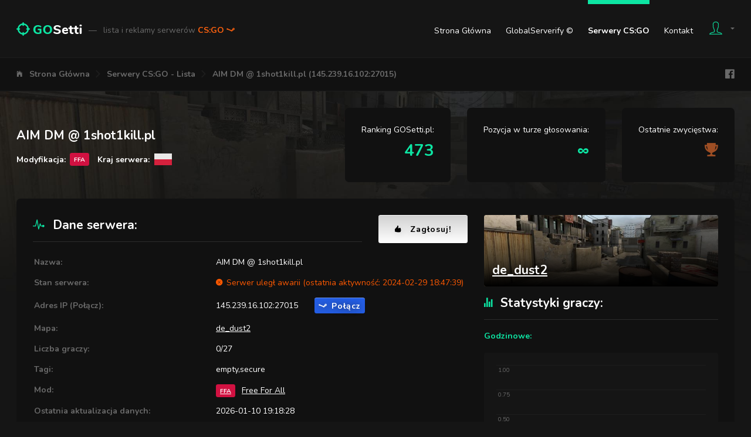

--- FILE ---
content_type: text/html; charset=UTF-8
request_url: https://gosetti.pl/serwery/145.239.16.102:27015
body_size: 9752
content:
<!DOCTYPE html>
<html lang="pl">
	<head>
					<title>AIM DM @ 1shot1kill.pl (145.239.16.102:27015) - GOSetti.pl - Lista i reklamy serwerów CS:GO</title>
							<meta charset="utf-8">
<meta http-equiv="x-ua-compatible" content="ie=edge">
<meta name="viewport" content="width=device-width, initial-scale=1.0">
<meta name="theme-color" content="#151515"/>
<link rel="canonical" href="https://gosetti.pl/serwery/145.239.16.102:27015">
<link rel="stylesheet" type="text/css" href="https://fonts.googleapis.com/css?family=Nunito:400,700,800&subset=latin-ext">
<link rel="stylesheet" type="text/css" href="/Static/components.css">
<link rel="stylesheet" type="text/css" href="/Static/Pages/GosettiBody.css">

<link rel="shortcut icon" href="/Static/favicon.ico">

<script src="/Static/head.js" type="text/javascript"></script>

<meta property="og:image" content="https://gosetti.pl/Static/facebook-gosetti-og-1.png">


<script async src="https://www.googletagmanager.com/gtag/js?id=UA-112718454-1"></script>
<script>
	window.dataLayer = window.dataLayer || [];
	function gtag(){dataLayer.push(arguments);}
	gtag('js', new Date());

	gtag('config', 'UA-112718454-1');
</script>

<meta name="description" content="AIM DM @ 1shot1kill.pl (145.239.16.102:27015) - Informacje, Statystyki, Kontakt, Bany, Forum, Głosowanie">

<link rel="stylesheet" type="text/css" href="/Static/Components/PriceListBoxes.css">
<link rel="stylesheet" type="text/css" href="/Static/Components/ShareCodes.css">
<link rel="stylesheet" type="text/css" href="/Static/Components/SpinKit.css">
<link rel="stylesheet" type="text/css" href="/Static/Components/SteamItems.css">
<link rel="stylesheet" type="text/css" href="/Static/Pages/Server.css">

<script type="text/javascript" src="https://www.gstatic.com/charts/loader.js"></script>
<script type="text/javascript" src="https://www.google.com/recaptcha/api.js"></script>
							<style>
				#content
{
			background-image: url('/Static/MapImages/Backgrounds/de_dust2.jpg')
	}
			</style>
					</head>
	<body>
					<div id="top-bar" class="body-width-center-wrapper">
	<div id="top-bar-wrapper" class="body-width-center">
		<div id="top-bar-logo">
			<a href="/">
				<img id="top-bar-logo-image" src="/Static/top-bar-logo.png" alt="GOSetti.pl">
				<span id="top-bar-logo-title">
					<span id="top-bar-logo-title-dash">&mdash;</span>
					lista i reklamy serwerów
					<span id="top-bar-logo-title-game-name">
						CS:GO <i class="icon ion-logo-steam"></i>
											</span>
				</span>
			</a>
		</div>
		<div id="top-bar-spacer"></div>
		<div id="top-bar-links">
			<a href="/">Strona Główna</a>
			<a href="/globalserverify">GlobalServerify &copy;</a>
			<a href="/serwery" class="current">Serwery CS:GO</a>
						<a href="/kontakt">Kontakt</a>
		</div>
		<div id="top-bar-user">
			<a id="top-bar-user-button" href="/login" class="flex-line-layout">
				<i id="top-bar-user-button-icon-person" class="icon ion-ios-person-outline"></i>
				<i id="top-bar-user-button-icon-arrow" class="icon ion-md-arrow-dropdown"></i>
							</a>
			<div id="top-bar-user-dropdown">
									<h4>Wspólne konta z:</h4>
					<div id="top-bar-user-dropdown-gcg-websites">
													<img src="https://static.cssetti.pl/LogoWithText/1_x1.png" title="CSSetti.pl" alt="CSSetti.pl">
											</div>

					<hr>

					<h4>Logowanie:</h4>
					<form id="top-bar-user-dropdown-form-login" action="/login" method="post">
						<div id="top-bar-user-dropdown-form-login-email">
							<input type="text" name="Email" placeholder="Email">
							<i class="icon ion-md-mail"></i>
						</div>
						<div id="top-bar-user-dropdown-form-login-password">
							<input type="password" name="Password" placeholder="Hasło">
							<i class="icon ion-md-lock"></i>
						</div>
						<h6>Logowanie oznacza akceptację postanowień <a href="/regulamin">regulaminu</a>.</h6>						<div>
							<button class="button button-colored-round button-colored-round-green-darkest">Zaloguj</button>
						</div>
					</form>

					<hr>

					<h4>Rejestracja:</h4>
					<div class="button-wrapper"><a href="/login" class="button button-colored-round button-colored-round-blue">Rejestracja</a></div>
							</div>
		</div>
	</div>
</div>
<div id="navigation" class="body-width-center-wrapper">
	<div id="navigation-layout" class="body-width-center">
		<nav id="navigation-layout-navigation">
			<ul class="body-width-center">
									<li><i class="icon ion-ios-home"></i></li>
					<li><a href="/">Strona Główna</a></li>
									<li><i class="icon ion-ios-arrow-forward"></i></li>
					<li><a href="/serwery">Serwery CS:GO - Lista</a></li>
									<li><i class="icon ion-ios-arrow-forward"></i></li>
					<li><a href="/serwery/145.239.16.102:27015">AIM DM @ 1shot1kill.pl (145.239.16.102:27015)</a></li>
							</ul>
		</nav>
		<div id="navigation-layout-spacer"></div>
		<div id="navigation-layout-links" class="flex-line-layout">
			<iframe src="//www.facebook.com/plugins/like.php?href=https%3A%2F%2Fwww.facebook.com%2Fgosettipl%2F&amp;layout=button_count&amp;share=false&amp;show_faces=false&amp;" scrolling="no" frameborder="0" class="margin-half-left" style="width: 97px; height: 20px" allowTransparency="true"></iframe>
			<a href="https://www.facebook.com/gosettipl/" target="_blank" class="icon ion-logo-facebook margin-half-left"></a>
		</div>
	</div>
</div>
<div id="content">
	<div id="server-title-box" class="body-width-center-wrapper margin-default-y-first">
	<div class="body-width-center">
		<div class="margin-half-negative">
			<div id="server-title-box-data" class="margin-half">
				<h1 id="server-title-box-data-hostname">AIM DM @ 1shot1kill.pl</h1>
				<div id="server-title-box-data-details-wrapper">
					<div id="server-title-box-data-details-wrapper-mod">
						Modyfikacja:
						<span class="csgo-server-mod-icon csgo-server-mod-icon-micro" title="Free For All" style="background-color: #D11141">FFA</span>
					</div>
											<div id="server-title-box-data-details-wrapper-country" class="margin-half-left">
							Kraj serwera:
							<img src="/Static/gosquared-flags-iso/flat/64/PL.png" alt="PL" title="PL">
						</div>
									</div>
			</div>
						<div id="server-title-box-position-gosetti" class="margin-half padding-default">
				Ranking GOSetti.pl:
				<div>
											473
									</div>
			</div>
			<div id="server-title-box-position-voting-tour" class="margin-half padding-default">
				Pozycja w turze głosowania:
				<div>
											&infin;
									</div>
			</div>
			<div id="server-title-box-position-history" class="margin-half padding-default">
				Ostatnie zwycięstwa:
				<div>
																		<i class="voting-icon voting-color-lighter voting-position-3 icon ion-md-trophy" title="Pozycja #3 w głosowaniu 2021-08-28 - 2021-09-04"></i>
															</div>
			</div>
		</div>
	</div>
</div>
<div id="server-details" class="body-width-center-wrapper margin-default-y">
	<div class="body-width-center">
		<div class="content-default-wrapper content-default-block">
			<div class="margin-half-negative">
				<div id="server-details-left" class="margin-half">
					<div class="flex-line-layout margin-half-negative" style="justify-content: center;">
						<h2 class="first last margin-half" style="flex: auto;"><i class="icon ion-ios-pulse"></i>Dane serwera:</h2>
						<a href="#server-voting-shortcuts" class="button button-colored-round button-colored-round-white button-larger button-with-icon margin-half"><i class="icon ion-ios-thumbs-up"></i>Zagłosuj!</a>
					</div>
					<table id="server-details-table" class="table-summary margin-half-top">
						<tr>
							<td>Nazwa:</td>
							<td style="word-break: break-all;">AIM DM @ 1shot1kill.pl</td>
						</tr>
						<tr>
							<td>Stan serwera:</td>
							<td id="server-details-table-state">
																	<span id="server-details-table-state-problems">
										<i class="icon ion-ios-close-circle"></i>Serwer uległ awarii (ostatnia aktywność: 2024-02-29 18:47:39)									</span>
															</td>
						</tr>
						<tr>
							<td>Adres IP (Połącz):</td>
							<td>
								<div class="flex-line-layout margin-half-negative">
									<span class="csgo-server-ip-port margin-half">145.239.16.102:27015</span>
									<a data-ip-port="145.239.16.102:27015" href="steam://connect/145.239.16.102:27015" class="csgo-server-steam-connect button button-colored-round button-colored-round-blue button-with-icon margin-half"><i class="icon ion-logo-steam"></i>Połącz</a>
								</div>
							</td>
						</tr>
						<tr>
							<td>Mapa:</td>
							<td style="word-break: break-all;"><a href="/serwery?MapName=de_dust2">de_dust2</a></td>
						</tr>
						<tr>
							<td>Liczba graczy:</td>
							<td>0/27</td>
						</tr>
						<tr>
							<td>Tagi:</td>
							<td style="word-break: break-all;">empty,secure</td>
						</tr>
						<tr>
							<td>Mod:</td>
							<td>
								<a href="/serwery?CsgoServerMod=FFA" class="csgo-server-mod-icon csgo-server-mod-icon-micro" title="Free For All" style="background-color: #D11141">FFA</a>
								<a href="/serwery?CsgoServerMod=FFA" class="csgo-server-mod-text">Free For All</a>
							</td>
						</tr>
						<tr>
							<td>Ostatnia aktualizacja danych:</td>
							<td>2026-01-10 19:18:28</td>
						</tr>
						<tr>
							<td>Następna aktualizacja danych:</td>
							<td>2026-01-17 19:18:28</td>
						</tr>
					</table>

					<h2><i class="icon ion-ios-globe-outline"></i>Kontakt z administracją:</h2>
					<div id="server-contact">
													<div id="server-contact-missing">
								<p>Ten serwer nie dostarcza informacji kontaktowych.</p>
								<p>Jeśli jesteś właścicielem serwera i chcesz uzupełnić te informacje, sprawdź:</p>
								<a href="/panel/serwery/2578#ucp-server-owner" class="button button-colored-round button-colored-round-yellow button-larger button-with-icon"><i class="icon ion-md-contacts"></i>Uzupełnij dane kontaktowe w panelu</a>
							</div>
											</div>

					<h2><i class="icon ion-ios-people"></i>Lista graczy:</h2>
					<table id="server-players" class="table-data">
						<thead>
							<tr>
								<td class="id">#</td>
								<td class="name">Nick gracza</td>
								<td class="points">Liczba punktów</td>
								<td class="online_time">Czas online</td>
							</tr>
						</thead>
						<tbody style="display: none;">
															<tr><td colspan="4">Brak graczy</td></tr>
													</tbody>
						<tfoot>
							<tr>
								<td colspan="4">
									<div id="server-players-toggle" class="button button-colored-round button-colored-round-green-darkest">Zwiń / rozwiń</div>
								</td>
							</tr>
						</tfoot>
					</table>
				</div>
				<div id="server-details-right" class="margin-half">
					<a href="/serwery?MapName=de_dust2" id="server-map-image"  style="background-image: url('/Static/MapImages/640/de_dust2.jpg')">
						<div id="server-map-image-name">de_dust2</div>
					</a>

					<div id="server-player-stats">
						<h2 class="first"><i class="icon ion-ios-stats"></i>Statystyki graczy:</h2>

						<h4>Godzinowe:</h4>
						<div id="server-player-stats-hourly"></div>
						<h6>Liczba graczy na serwerze w ostatnich godzinach</h6>

						<h4>Dzienne:</h4>
						<div id="server-player-stats-daily"></div>
						<h6>Uśredniona liczba graczy w godzinach szczytu w ciągu ostatnich dni</h6>
					</div>
				</div>
			</div>
		</div>
	</div>
</div>
<div id="server-voting-summary" class="body-width-center-wrapper margin-default-y">
	<div class="body-width-center">
		<div id="server-voting-summary-positions" class="greenbar greenbar-large greenbar-top greenbar-top-large">
			<div>
				<span class="description">Ranking GOSetti.pl:</span>
				<span class="value">473</span>
			</div>
			<div>
				<span class="description">Pozycja w turze głosowania:</span>
				<span class="value">&infin;</span>
			</div>
			<div>
				<span class="description">Punktów w obecnej turze głosowania:</span>
				<span class="value">8 080</span>
			</div>
		</div>
		<div id="server-voting-summary-methods" class="greenbar greenbar-large greenbar-bottom greenbar-bottom-large">
							<div class="icon-text-layout icon-text-layout-default">
					<i class="icon ion-ios-thumbs-up"></i>
					<div class="text">
						<span class="row-smaller">Kliknij i głosuj:</span>
						<span class="row-bigger">6 450</span>
					</div>
				</div>
							<div class="icon-text-layout icon-text-layout-default">
					<i class="icon ion-md-ribbon"></i>
					<div class="text">
						<span class="row-smaller">Postaw skiny:</span>
						<span class="row-bigger">0</span>
					</div>
				</div>
							<div class="icon-text-layout icon-text-layout-default">
					<i class="icon ion-md-flash"></i>
					<div class="text">
						<span class="row-smaller">SMS'em lub wPLN:</span>
						<span class="row-bigger">0</span>
					</div>
				</div>
							<div class="icon-text-layout icon-text-layout-default">
					<i class="icon ion-ios-link"></i>
					<div class="text">
						<span class="row-smaller">Udostępnij na swojej stronie:</span>
						<span class="row-bigger">1 630</span>
					</div>
				</div>
					</div>
	</div>
</div>
<div id="server-voting-milestones-history" class="body-width-center-wrapper margin-default-y">
	<div class="body-width-center">
		<div class="margin-half-negative">
			<div id="server-voting-milestones-history-milestones" class="content-default-wrapper content-default-block margin-half">
				<h2 class="first"><i class="icon ion-md-trophy"></i>Pogoń za liderem:</h2>
									<h5>Brak informacji o innych pozycjach</h5>
								<i class="icon ion-md-trophy"></i>
			</div>
			<div id="server-voting-milestones-history-history" class="content-default-wrapper content-default-block margin-half">
				<h2 class="first"><i class="icon ion-md-star"></i>Historia zwycięstw:</h2>
									<h4>Ostatnie wygrane:</h4>
											<div>
							<i class="voting-icon voting-color-lighter voting-position-3 icon ion-md-trophy"></i>
							Pozycja #3 w głosowaniu 2021-08-28 - 2021-09-04
						</div>
					
					<h4>Wszystkie wygrane:</h4>
					<div>
													<i class="voting-icon voting-color-lighter voting-position-3 icon ion-md-trophy" title="Pozycja #3 w głosowaniu 2021-08-28 - 2021-09-04"></i>
											</div>
							</div>
		</div>
	</div>
</div>
<div id="server-voting-shortcuts" class="body-width-center-wrapper margin-default-y">
	<div class="body-width-center">
					<a href="#server-voting-methods-votes" class="button button-colored-round button-colored-round-white icon-text-layout icon-text-layout-default">
				<i class="icon ion-ios-thumbs-up"></i>
				<div class="text">
					<span class="row-bigger">Kliknij i głosuj</span>
					<span class="row-smaller">Kliknij, aby oddać głos</span>
				</div>
			</a>
					<a href="#server-voting-methods-steam-items" class="button button-colored-round button-colored-round-white icon-text-layout icon-text-layout-default">
				<i class="icon ion-md-ribbon"></i>
				<div class="text">
					<span class="row-bigger">Postaw skiny</span>
					<span class="row-smaller">Kliknij, aby oddać głos</span>
				</div>
			</a>
					<a href="#server-voting-methods-paid" class="button button-colored-round button-colored-round-white icon-text-layout icon-text-layout-default">
				<i class="icon ion-md-flash"></i>
				<div class="text">
					<span class="row-bigger">SMS'em lub wPLN</span>
					<span class="row-smaller">Kliknij, aby oddać głos</span>
				</div>
			</a>
					<a href="#server-voting-methods-shares" class="button button-colored-round button-colored-round-white icon-text-layout icon-text-layout-default">
				<i class="icon ion-ios-link"></i>
				<div class="text">
					<span class="row-bigger">Udostępnij na swojej stronie</span>
					<span class="row-smaller">Kliknij, aby oddać głos</span>
				</div>
			</a>
			</div>
</div>
<div id="server-voting-methods" class="body-width-center-wrapper margin-default-y">
			<div id="server-voting-methods-votes" class="body-width-center margin-default-y">
			<div class="foldable-layout content-default-wrapper content-default-block">
				<div class="header icon-text-layout icon-text-layout-default">
					<i class="icon ion-ios-thumbs-up show-for-medium"></i>
					<div class="text">
						<span class="row-bigger">Kliknij i głosuj</span>
						<span class="row-smaller show-for-medium">Kliknij i oddaj głos na wybrany serwer, zapewniając mu natychmiastowe punkty!</span>
					</div>
					<div class="foldable-layout-button-toggle button button-colored-round button-colored-round-grey margin-default-left"><span class="show-for-medium">Zwiń / rozwiń </span><i class="icon icon-closed ion-ios-arrow-down"></i><i class="icon icon-opened ion-ios-arrow-up"></i></div>
				</div>
				<div class="content margin-default-top padding-default-top">
					<div class="columns margin-half-negative">
			<div class="margin-half">
			<h3>Nie posiadasz <a href="/globalserverify">GlobalServerify &copy;</a>. Pobierz go za darmo!</h3>
			<h5>Pobierz GlobalServerify &copy;, aby wyświetlić wszystkie najlepsze polskie serwery bezpośrednio w grze i głosować <b>bez limitu, za 100 punktów</b>. Całkowicie bezpłatnie, od zawsze, na zawsze!</h5>
				<a href="/globalserverify" class="button button-colored-round button-colored-round-blue button-largest button-colored-round-shadow button-with-icon margin-default-y"><i class="icon ion-md-information-circle"></i>GlobalServerify &copy; - Sprawdź szczegóły</a>

			<h6>Osoby posiadające <a href="/globalserverify">GlobalServerify &copy;</a> głosują bez limitu, za 100 punktów</h6>
		</div>
		<div class="margin-half padding-default-left">
			<i class="icon icon-face ion-md-sad"></i>
							<form action="#server-voting-methods-votes" method="post">
					<input type="hidden" name="GosettiVotingCsgoServerVotingTourCurrentMethodVotesVoteBasicForm" value="">
					<div class="margin-default-y">
						<div class="form-field-recaptcha-wrapper">
							<div class="g-recaptcha" data-sitekey="6LclCEEUAAAAAF-AqEtxFS9mRUSjR3RqTO3sdeD9"></div>
						</div>
						<div class="form-field-errors-wrapper">
							
						</div>
					</div>
					<div class="margin-default-y">
						<a href="/globalserverify" class="button button-colored-round button-colored-round-blue button-larger button-colored-round-shadow button-with-icon"><i class="icon ion-md-information-circle"></i>Tak! Sprawdź GlobalServerify &copy; i głosuj za 100 punktów</a>
					</div>
					<div class="margin-default-y">
						<button class="button button-colored-round button-colored-round-grey button-larger button-with-icon"><i class="icon ion-md-add-circle"></i>Nie chcę najlepszych serwerów i wolę głos za 10 punktów</button>
					</div>
				</form>
						<h5>Głosów oddanych dziś: <b>0/25</b></h5> 
			<h6>Osoby posiadające <a href="/globalserverify">GlobalServerify &copy;</a> głosują bez limitu</h6>
		</div>
	</div>
				</div>
			</div>
		</div>
			<div id="server-voting-methods-steam-items" class="body-width-center margin-default-y">
			<div class="foldable-layout content-default-wrapper content-default-block">
				<div class="header icon-text-layout icon-text-layout-default">
					<i class="icon ion-md-ribbon show-for-medium"></i>
					<div class="text">
						<span class="row-bigger">Postaw skiny</span>
						<span class="row-smaller show-for-medium">Wymień swoje skiny na duże ilości punktów! Weź udział w losowaniu, zgarnij wszystkie postawione itemy!</span>
					</div>
					<div class="foldable-layout-button-toggle button button-colored-round button-colored-round-grey margin-default-left"><span class="show-for-medium">Zwiń / rozwiń </span><i class="icon icon-closed ion-ios-arrow-down"></i><i class="icon icon-opened ion-ios-arrow-up"></i></div>
				</div>
				<div class="content margin-default-top padding-default-top">
					
<h3>Dodaj nowe skiny</h3>
<script id="steam-items-form-list-item-template" type="text/x-jsrender">
	
		{{props steam_items_current}}
			{{props prop.AssetIds ~hash_name=key ~itemData=prop}}
				{{for start=0 end=prop ~asset_id=key}}
					<div{{if !~itemData.Value}} class="novalue"{{/if}} data-asset-id="{{:~asset_id}}">
						<img class="image" src="/Api/GetSteamItemImage.php?SteamItemId={{:~itemData.SteamItemId}}&amp;Size=128x128">
						<span class="name"{{if ~itemData.ColorIsCustom}} style="color: {{:~itemData.Color}}"{{/if}}>{{>~hash_name}}</span>
						<span class="value">{{if ~itemData.Value}}{{number_format:~itemData.Value ~root.value_decimal}}{{else}}-{{/if}} {{:~root.value_unit}}</span>
					</div>
				{{/for}}
			{{/props}}
		{{/props}}
	
</script>
<script id="steam-items-form-list-empty-template" type="text/x-jsrender">
	<span>
		<i class="icon ion-md-bug"></i>W Twoim ekwipunku nie znaleziono żadnego przedmiotu do wymiany.
		<div class="list-wrapper list-wrapper-default">
			<ul>
				<li><span>Sprawdź, czy wklejony TradeLink jest prawidłowy. Pobierz i wklej nowy TradeLink ze <a href="https://steamcommunity.com/id/me/tradeoffers/privacy#trade_offer_access_url" target="_blank" rel="external nofollow noopener">strony Steam</a>.</span></li>
				<li><span>Upewnij się, że Twój ekwipunek jest <a href="https://steamcommunity.com/id/me/edit/settings/" target="_blank" rel="external nofollow noopener">ustawiony na Publiczny</a>.</span></li>
				<li><span>Spróbuj ponownie. Jeśli problem będzie nadal się powtarzał - <a href="/kontakt">skontaktuj się z nami</a>.</span></li>
			</ul>
		</div>
	</span>
</script>
<script id="steam-items-form-list-error-template" type="text/x-jsrender">
	<span>
		<i class="icon ion-md-bug"></i>W trakcie przetwarzania Twojego ekwipunku wystąpił błąd. Spróbuj ponownie. Jeśli problem będzie nadal się powtarzał - <a href="/kontakt">skontaktuj się z nami</a>.
	</span>
</script>
<form action="#server-voting-methods-steam-items" method="post">
	
	<div class="steam-items-form" data-form-prefix="GosettiVotingCsgoServerVotingTourCurrentMethodSteamItems" data-value-unit="pkt" data-value-decimal="" data-url-api-get-inventory="/Api/GosettiVotingCsgoServerVotingTourCurrentMethodSteamItemsGetInventory.php">
		<div class="steam-items-form-tradeurl margin-default-y">
			<div class="form-field-wrapper form-field-wrapper-default form-field-text-white-wrapper">
				<input type="text" name="GosettiVotingCsgoServerVotingTourCurrentMethodSteamItemsTradeUrl" placeholder="Wklej swój TradeLink">
			</div>
			<a href="https://steamcommunity.com/id/me/tradeoffers/privacy#trade_offer_access_url" target="_blank" rel="external nofollow noopener" class="button button-colored-round button-colored-round-green-darkest button-larger button-with-icon"><i class="icon ion-md-information-circle"></i>Pokaż mój TradeLink</a>
			<div class="sk-wave">
				<div class="sk-wave-rect"></div>
				<div class="sk-wave-rect"></div>
				<div class="sk-wave-rect"></div>
				<div class="sk-wave-rect"></div>
				<div class="sk-wave-rect"></div>
			</div>
		</div>
		<div class="form-field-errors-wrapper">
			
		</div>
		<div style="display: none" class="steam-items-form-summary margin-default-y">
			<div class="steam-items-form-summary-select">
				<div class="steam-items-form-summary-select-all button button-colored-round button-colored-round-green button-larger button-with-icon"><i class="icon ion-md-checkmark"></i>Zaznacz wszystkie</div>
				<div class="steam-items-form-summary-select-none button button-colored-round button-colored-round-orange button-larger button-with-icon"><i class="icon ion-md-close"></i>Odznacz wszystkie</div>
			</div>
			<div class="steam-items-form-summary-spacer1"></div>
			<div class="steam-items-form-summary-spacer2"></div>
			<div class="steam-items-form-summary-total">
				<span class="steam-items-form-summary-total-value-label">Łączna wartość skinów:</span>
				<span class="steam-items-form-summary-total-value">0</span>
				<span class="steam-items-form-summary-total-value-unit">pkt</span>
				<div class="steam-items-form-summary-total-submit button button-colored-round button-colored-round-blue button-larger button-with-icon"><i class="icon ion-md-add-circle"></i>Wyślij wybrane skiny</div>
			</div>
		</div>
		<div class="steam-items-list steam-items-form-list">
		</div>
	</div>

</form>
				</div>
			</div>
		</div>
			<div id="server-voting-methods-paid" class="body-width-center margin-default-y">
			<div class="foldable-layout content-default-wrapper content-default-block">
				<div class="header icon-text-layout icon-text-layout-default">
					<i class="icon ion-md-flash show-for-medium"></i>
					<div class="text">
						<span class="row-bigger">SMS'em lub wPLN</span>
						<span class="row-smaller show-for-medium">Niewiele brakuje? Wykorzystaj zgromadzone na koncie punkty!</span>
					</div>
					<div class="foldable-layout-button-toggle button button-colored-round button-colored-round-grey margin-default-left"><span class="show-for-medium">Zwiń / rozwiń </span><i class="icon icon-closed ion-ios-arrow-down"></i><i class="icon icon-opened ion-ios-arrow-up"></i></div>
				</div>
				<div class="content margin-default-top padding-default-top">
					<div class="columns margin-half-negative">
	<div id="server-voting-methods-paid-sms" class="margin-half">
		<h3>Dodaj punkty za pomocą SMS</h3>
		<div class="list-wrapper list-wrapper-default margin-default-y">
			<ol>
				<li><span>Wybierz ilość punktów i numer z tabeli poniżej</span></li>
				<li><span>Wyślij SMS o treści <b>CSGO</b> na wybrany numer</span></li>
				<li><span>Otrzymany kod zwrotny wpisz w pole poniżej i naciśnij przycisk</span></li>
			</ol>
		</div>
		<form action="#server-voting-methods-paid" method="post">
			<div class="form-field-wrapper form-field-text-white-wrapper form-field-text-white-largest-wrapper margin-default-y">
				<input type="text" name="GosettiVotingCsgoServerVotingTourCurrentMethodPaidCashBillSms2TopUpCode" placeholder="Wpisz otrzymany kod zwrotny" autocomplete="off">
				<div class="form-field-errors-wrapper"></div>
			</div>
			<div class="margin-default-y">
				<button class="button button-colored-round button-colored-round-green-darkest button-largest button-with-icon"><i class="icon ion-md-add-circle"></i>Dodaj punkty</button>
			</div>
		</form>
		<table id="server-voting-methods-paid-sms-prices" class="table-data">
			<thead>
				<tr>
					<td>Liczba punktów</td>
					<td>Numer SMS</td>
					<td>Całkowity koszt</td>
				</tr>
			</thead>
			<tbody>
									<tr>
						<td>310</td>
						<td>71480</td>
						<td>1,23 zł</td>
					</tr>
									<tr>
						<td>615</td>
						<td>72480</td>
						<td>2,46 zł</td>
					</tr>
									<tr>
						<td>925</td>
						<td>73480</td>
						<td>3,69 zł</td>
					</tr>
									<tr>
						<td>1 230</td>
						<td>74480</td>
						<td>4,92 zł</td>
					</tr>
									<tr>
						<td>1 540</td>
						<td>75480</td>
						<td>6,15 zł</td>
					</tr>
									<tr>
						<td>1 845</td>
						<td>76480</td>
						<td>7,38 zł</td>
					</tr>
									<tr>
						<td>2 770</td>
						<td>79480</td>
						<td>11,07 zł</td>
					</tr>
									<tr>
						<td>4 305</td>
						<td>91400</td>
						<td>17,22 zł</td>
					</tr>
									<tr>
						<td>5 845</td>
						<td>91900</td>
						<td>23,37 zł</td>
					</tr>
									<tr>
						<td>6 150</td>
						<td>92022</td>
						<td>24,60 zł</td>
					</tr>
									<tr>
						<td>7 690</td>
						<td>92521</td>
						<td>30,75 zł</td>
					</tr>
									<tr>
						<td>7 690</td>
						<td>92550</td>
						<td>30,75 zł</td>
					</tr>
							</tbody>
		</table>
		<h6>
	Z dniem 12.12.18 wprowadzony został, u wszystkich operatorów komórkowych domyślny miesięczny limit na usługi SMS PREMIUM w kwocie 35zł/mc. Aby dowiedzieć się jak w kilka sekund bezpłatnie go zwiększyć, odwiedź <a href="https://zwiekszlimit.pl/" target="_blank" rel="external nofollow noopener">https://zwiekszlimit.pl/</a>
	Usługa dostępna dla krajowych operatorów telefonii komórkowej.
	Reklamacje prosimy kierować poprzez stronę <a href="/kontakt">Kontakt</a>.
</h6>	</div>
	<div id="server-voting-methods-paid-order" class="margin-half padding-default-left">
		<h3>Dodaj punkty korzystając z wirtualnego portfela GOSetti</h3>

					<a id="server-voting-methods-paid-order-login-button" href="/login" class="button button-colored-round button-colored-round-blue button-larger button-with-icon margin-default-y"><i class="icon ion-md-unlock"></i>Zaloguj się, aby sprawdzić stan portfela</a>
		
		<div id="server-voting-methods-paid-order-prices-suggested" class="margin-default-y">
			<h3>Wybierz ilość punktów</h3>

			<form action="#server-voting-methods-paid" method="post" class="form">
				<div
					data-parameter-input-value-name="Price"
					data-parameter-output-value-name="Points"
					data-url="/Api/GosettiVotingCsgoServerVotingTourCurrentMethodPaidCalculatePointsForPrice.php"
					class="price-list-boxes margin-half-negative"
				>
											<div class="margin-half" data-price-list-boxes-upper="0,50">
							<span class="price-list-boxes-upper-label">Dodaję</span>
							<span class="price-list-boxes-upper">0,50</span> <span class="price-list-boxes-upper-currency">wPLN</span>
							<div class="price-list-boxes-bar"><span>Super oferta!</span></div>
							<span class="price-list-boxes-lower-label">Otrzymam</span>
							<span class="price-list-boxes-lower">250</span> <span class="price-list-boxes-lower-currency">pkt</span>
						</div>
											<div class="margin-half" data-price-list-boxes-upper="1,00">
							<span class="price-list-boxes-upper-label">Dodaję</span>
							<span class="price-list-boxes-upper">1,00</span> <span class="price-list-boxes-upper-currency">wPLN</span>
							<div class="price-list-boxes-bar"><span>Super oferta!</span></div>
							<span class="price-list-boxes-lower-label">Otrzymam</span>
							<span class="price-list-boxes-lower">500</span> <span class="price-list-boxes-lower-currency">pkt</span>
						</div>
											<div class="margin-half" data-price-list-boxes-upper="2,50">
							<span class="price-list-boxes-upper-label">Dodaję</span>
							<span class="price-list-boxes-upper">2,50</span> <span class="price-list-boxes-upper-currency">wPLN</span>
							<div class="price-list-boxes-bar"><span>Super oferta!</span></div>
							<span class="price-list-boxes-lower-label">Otrzymam</span>
							<span class="price-list-boxes-lower">1 250</span> <span class="price-list-boxes-lower-currency">pkt</span>
						</div>
											<div class="margin-half" data-price-list-boxes-upper="5,00">
							<span class="price-list-boxes-upper-label">Dodaję</span>
							<span class="price-list-boxes-upper">5,00</span> <span class="price-list-boxes-upper-currency">wPLN</span>
							<div class="price-list-boxes-bar"><span>Super oferta!</span></div>
							<span class="price-list-boxes-lower-label">Otrzymam</span>
							<span class="price-list-boxes-lower">2 500</span> <span class="price-list-boxes-lower-currency">pkt</span>
						</div>
											<div class="margin-half" data-price-list-boxes-upper="10,00">
							<span class="price-list-boxes-upper-label">Dodaję</span>
							<span class="price-list-boxes-upper">10,00</span> <span class="price-list-boxes-upper-currency">wPLN</span>
							<div class="price-list-boxes-bar"><span>Super oferta!</span></div>
							<span class="price-list-boxes-lower-label">Otrzymam</span>
							<span class="price-list-boxes-lower">5 000</span> <span class="price-list-boxes-lower-currency">pkt</span>
						</div>
											<div class="margin-half" data-price-list-boxes-upper="15,00">
							<span class="price-list-boxes-upper-label">Dodaję</span>
							<span class="price-list-boxes-upper">15,00</span> <span class="price-list-boxes-upper-currency">wPLN</span>
							<div class="price-list-boxes-bar"><span>Super oferta!</span></div>
							<span class="price-list-boxes-lower-label">Otrzymam</span>
							<span class="price-list-boxes-lower">7 500</span> <span class="price-list-boxes-lower-currency">pkt</span>
						</div>
											<div class="margin-half" data-price-list-boxes-upper="25,00">
							<span class="price-list-boxes-upper-label">Dodaję</span>
							<span class="price-list-boxes-upper">25,00</span> <span class="price-list-boxes-upper-currency">wPLN</span>
							<div class="price-list-boxes-bar"><span>Super oferta!</span></div>
							<span class="price-list-boxes-lower-label">Otrzymam</span>
							<span class="price-list-boxes-lower">12 500</span> <span class="price-list-boxes-lower-currency">pkt</span>
						</div>
											<div class="margin-half" data-price-list-boxes-upper="50,00">
							<span class="price-list-boxes-upper-label">Dodaję</span>
							<span class="price-list-boxes-upper">50,00</span> <span class="price-list-boxes-upper-currency">wPLN</span>
							<div class="price-list-boxes-bar"><span>Super oferta!</span></div>
							<span class="price-list-boxes-lower-label">Otrzymam</span>
							<span class="price-list-boxes-lower">25 000</span> <span class="price-list-boxes-lower-currency">pkt</span>
						</div>
											<div class="margin-half" data-price-list-boxes-upper="100,00">
							<span class="price-list-boxes-upper-label">Dodaję</span>
							<span class="price-list-boxes-upper">100,00</span> <span class="price-list-boxes-upper-currency">wPLN</span>
							<div class="price-list-boxes-bar"><span>Super oferta!</span></div>
							<span class="price-list-boxes-lower-label">Otrzymam</span>
							<span class="price-list-boxes-lower">50 000</span> <span class="price-list-boxes-lower-currency">pkt</span>
						</div>
										<div class="margin-half">
						<span class="price-list-boxes-upper-label">Dodaję</span>
						<input type="text" name="GosettiVotingCsgoServerVotingTourCurrentMethodPaidOrderAmount" placeholder="Wpisz kwotę" class="price-list-boxes-upper-input"> <span class="price-list-boxes-upper-currency">zł</span>
						<div class="price-list-boxes-bar"><span>Super oferta!</span></div>
						<span class="price-list-boxes-lower-label">Otrzymam</span>
						<span class="price-list-boxes-lower"><span>0</span></span> <span class="price-list-boxes-lower-currency">pkt</span>
					</div>
				</div>
				<div class="form-field-errors-wrapper">
					
				</div>
				<div class="form-field-wrapper form-field-wrapper-default">
					<button class="button button-colored-round button-colored-round-blue button-with-icon button-largest"><i class="icon ion-md-checkmark-circle"></i>Przejdź do zamówienia</button>
				</div>
			</form>
		</div>
	</div>
</div>
				</div>
			</div>
		</div>
			<div id="server-voting-methods-shares" class="body-width-center margin-default-y">
			<div class="foldable-layout content-default-wrapper content-default-block">
				<div class="header icon-text-layout icon-text-layout-default">
					<i class="icon ion-ios-link show-for-medium"></i>
					<div class="text">
						<span class="row-bigger">Udostępnij na swojej stronie</span>
						<span class="row-smaller show-for-medium">Podziel się głosowaniem na swojej stronie, fanpage'u, facebooku. Uzyskaj punkty za kliknięcia!</span>
					</div>
					<div class="foldable-layout-button-toggle button button-colored-round button-colored-round-grey margin-default-left"><span class="show-for-medium">Zwiń / rozwiń </span><i class="icon icon-closed ion-ios-arrow-down"></i><i class="icon icon-opened ion-ios-arrow-up"></i></div>
				</div>
				<div class="content margin-default-top padding-default-top">
					<div id="server-voting-methods-shares-rules" class="margin-half-negative">
	<div class="margin-half padding-default">
		<h3>Jakie korzyści daje mi udostępnianie?</h3>
		<div class="list-wrapper list-wrapper-default">
			<ul>
				<li><span>Otrzymujesz punkty od każdej osoby która wejdzie i zagłosuje na Twój serwer!</span></li>
				<li><span>Otrzymujesz punkty od każdej osoby która pobierze <a href="/globalserverify">GlobalServerify &copy;</a> odwiedzając profil Twojego serwera!</span></li>
				<li><span>Otrzymujesz punkty za udostępnienie strony w wartościowych miejscach!</span></li>
				<li><span>Każda osoba która wejdzie, zagłosuje i pobierze <a href="/globalserverify">GlobalServerify &copy;</a>, zobaczy Twój serwer na liście w grze!</span></li>
				<li><span>Punkty za głosy oraz punkty za udostępnienie szybko przesuną Twój serwer w czołówkę głosowania!</span></li>
			</ul>
		</div>
	</div>
	<div class="margin-half padding-default">
		<h3>Jak skutecznie zdobywać punkty za udostępnienia?</h3>
		<div class="list-wrapper list-wrapper-default">
			<ul>
				<li><span>Umieść odnośnik do tej strony na swoim forum / stronie sieci, w dobrze widocznym miejscu - na przykład w tabeli serwerów.</span></li>
				<li><span>Regularnie udostępniaj odnośnik do tej strony na swoim Facebooku, Google +, YouTube i w innych portalach społecznościowych. Zachęcaj użytkowników do odwiedzania strony głosowania i zostawiania punktów!</span></li>
				<li><span>Zachęć użytkowników sieci, graczy i znajomych do odwiedzania strony, głosowania na Twój serwer oraz pobierania <a href="/globalserverify">GlobalServerify &copy;</a>!</span></li>
				<li><span>Dodaj odnośnik do głosowania w swojej sygnaturze na często odwiedzanych stronach internetowych!</span></li>
				<li><span>Możesz reklamować odnośnik do strony głosowania wraz z serwerami swojej sieci. Dobra widoczność na wielu stronach internetowych to wiele punktów do zdobycia.</span></li>
				<li><span><b>Ładne i eleganckie odnośniki, dzięki którym użytkownicy głosują i pobierają <a href="/globalserverify">GlobalServerify &copy;</a> dają najwięcej punktów.</b></span></li>
				<li><span>Jeśli znajdziesz ciekawy sposób na promocję portalu GOSetti.pl oraz <a href="/globalserverify">GlobalServerify &copy;</a> - skontaktuj się z nami, przyznamy dodatkowe punkty.</span></li>
			</ul>
		</div>
	</div>
</div>
<div class="margin-default-y">
	<h3>Punkty za udostępnianie przyznawane są codziennie o godzinie 17:00</h3>
	<h6>Liczba punktów obliczana jest automatycznie i administracja portalu nie ma możliwości jej zmiany.</h6>
</div>
<div class="share-codes margin-default-y">
	<div class="margin-default-top padding-default">
		<div class="share-codes-preview">
			Pełny adres URL do tej strony:
		</div>
		<div class="share-codes-code">
			<code>https://gosetti.pl/serwery/145.239.16.102:27015</code>
		</div>
	</div>
			<div class="margin-default-top padding-default">
			<div class="share-codes-preview">
				<div>
					<span class="share-codes-preview-image-wrapper"><img src="/Static/logo-name-vote-259x45.png" alt="Ikona + Nazwa + Zachęta do głosowania 259x45px"></span>
					<span class="share-codes-preview-info">Ikona + Nazwa + Zachęta do głosowania 259x45px</span>
				</div>
			</div>
			<div class="share-codes-code">
				<div class="share-codes-code-type-layout">
					<span>HTML</span>
					<code>&lt;a href=&quot;https://gosetti.pl/serwery/145.239.16.102:27015&quot;&gt;&lt;img src=&quot;https://gosetti.pl/Static/logo-name-vote-259x45.png&quot;&gt;&lt;/a&gt;</code>
									</div>
				<div class="share-codes-code-type-layout">
					<span>BBCODE</span>
					<code>[url=https://gosetti.pl/serwery/145.239.16.102:27015][img]https://gosetti.pl/Static/logo-name-vote-259x45.png[/img][/url]</code>
				</div>
			</div>
		</div>
			<div class="margin-default-top padding-default">
			<div class="share-codes-preview">
				<div>
					<span class="share-codes-preview-image-wrapper"><img src="/Static/logo-up-16x16.png" alt="Ikona "w górę" 16x16px"></span>
					<span class="share-codes-preview-info">Ikona "w górę" 16x16px</span>
				</div>
			</div>
			<div class="share-codes-code">
				<div class="share-codes-code-type-layout">
					<span>HTML</span>
					<code>&lt;a href=&quot;https://gosetti.pl/serwery/145.239.16.102:27015&quot;&gt;&lt;img src=&quot;https://gosetti.pl/Static/logo-up-16x16.png&quot;&gt;&lt;/a&gt;</code>
									</div>
				<div class="share-codes-code-type-layout">
					<span>BBCODE</span>
					<code>[url=https://gosetti.pl/serwery/145.239.16.102:27015][img]https://gosetti.pl/Static/logo-up-16x16.png[/img][/url]</code>
				</div>
			</div>
		</div>
			<div class="margin-default-top padding-default">
			<div class="share-codes-preview">
				<div>
					<span class="share-codes-preview-image-wrapper"><img src="/Static/logo-up-text-16.png" alt="Ikona "w górę" + napis 16px"></span>
					<span class="share-codes-preview-info">Ikona "w górę" + napis 16px</span>
				</div>
			</div>
			<div class="share-codes-code">
				<div class="share-codes-code-type-layout">
					<span>HTML</span>
					<code>&lt;a href=&quot;https://gosetti.pl/serwery/145.239.16.102:27015&quot;&gt;&lt;img src=&quot;https://gosetti.pl/Static/logo-up-text-16.png&quot;&gt;&lt;/a&gt;</code>
									</div>
				<div class="share-codes-code-type-layout">
					<span>BBCODE</span>
					<code>[url=https://gosetti.pl/serwery/145.239.16.102:27015][img]https://gosetti.pl/Static/logo-up-text-16.png[/img][/url]</code>
				</div>
			</div>
		</div>
			<div class="margin-default-top padding-default">
			<div class="share-codes-preview">
				<div>
					<span class="share-codes-preview-image-wrapper"><img src="/Static/logo-vote-16x16.png" alt="Ikona "głosuj" 16x16px"></span>
					<span class="share-codes-preview-info">Ikona "głosuj" 16x16px</span>
				</div>
			</div>
			<div class="share-codes-code">
				<div class="share-codes-code-type-layout">
					<span>HTML</span>
					<code>&lt;a href=&quot;https://gosetti.pl/serwery/145.239.16.102:27015&quot;&gt;&lt;img src=&quot;https://gosetti.pl/Static/logo-vote-16x16.png&quot;&gt;&lt;/a&gt;</code>
									</div>
				<div class="share-codes-code-type-layout">
					<span>BBCODE</span>
					<code>[url=https://gosetti.pl/serwery/145.239.16.102:27015][img]https://gosetti.pl/Static/logo-vote-16x16.png[/img][/url]</code>
				</div>
			</div>
		</div>
			<div class="margin-default-top padding-default">
			<div class="share-codes-preview">
				<div>
					<span class="share-codes-preview-image-wrapper"><img src="/Static/logo-vote-text-16.png" alt="Ikona "głosuj" + napis, 16px"></span>
					<span class="share-codes-preview-info">Ikona "głosuj" + napis, 16px</span>
				</div>
			</div>
			<div class="share-codes-code">
				<div class="share-codes-code-type-layout">
					<span>HTML</span>
					<code>&lt;a href=&quot;https://gosetti.pl/serwery/145.239.16.102:27015&quot;&gt;&lt;img src=&quot;https://gosetti.pl/Static/logo-vote-text-16.png&quot;&gt;&lt;/a&gt;</code>
									</div>
				<div class="share-codes-code-type-layout">
					<span>BBCODE</span>
					<code>[url=https://gosetti.pl/serwery/145.239.16.102:27015][img]https://gosetti.pl/Static/logo-vote-text-16.png[/img][/url]</code>
				</div>
			</div>
		</div>
			<div class="margin-default-top padding-default">
			<div class="share-codes-preview">
				<div>
					<span class="share-codes-preview-image-wrapper"><img src="/Static/logo-up-32x32.png" alt="Ikona "w górę" 32x32px"></span>
					<span class="share-codes-preview-info">Ikona "w górę" 32x32px</span>
				</div>
			</div>
			<div class="share-codes-code">
				<div class="share-codes-code-type-layout">
					<span>HTML</span>
					<code>&lt;a href=&quot;https://gosetti.pl/serwery/145.239.16.102:27015&quot;&gt;&lt;img src=&quot;https://gosetti.pl/Static/logo-up-32x32.png&quot;&gt;&lt;/a&gt;</code>
									</div>
				<div class="share-codes-code-type-layout">
					<span>BBCODE</span>
					<code>[url=https://gosetti.pl/serwery/145.239.16.102:27015][img]https://gosetti.pl/Static/logo-up-32x32.png[/img][/url]</code>
				</div>
			</div>
		</div>
			<div class="margin-default-top padding-default">
			<div class="share-codes-preview">
				<div>
					<span class="share-codes-preview-image-wrapper"><img src="/Static/logo-vote-32x32.png" alt="Ikona "głosuj" 32x32px"></span>
					<span class="share-codes-preview-info">Ikona "głosuj" 32x32px</span>
				</div>
			</div>
			<div class="share-codes-code">
				<div class="share-codes-code-type-layout">
					<span>HTML</span>
					<code>&lt;a href=&quot;https://gosetti.pl/serwery/145.239.16.102:27015&quot;&gt;&lt;img src=&quot;https://gosetti.pl/Static/logo-vote-32x32.png&quot;&gt;&lt;/a&gt;</code>
									</div>
				<div class="share-codes-code-type-layout">
					<span>BBCODE</span>
					<code>[url=https://gosetti.pl/serwery/145.239.16.102:27015][img]https://gosetti.pl/Static/logo-vote-32x32.png[/img][/url]</code>
				</div>
			</div>
		</div>
			<div class="margin-default-top padding-default">
			<div class="share-codes-preview">
				<div>
					<span class="share-codes-preview-image-wrapper"><img src="/Static/logo-up-64x64.png" alt="Ikona "w górę" 64x64px"></span>
					<span class="share-codes-preview-info">Ikona "w górę" 64x64px</span>
				</div>
			</div>
			<div class="share-codes-code">
				<div class="share-codes-code-type-layout">
					<span>HTML</span>
					<code>&lt;a href=&quot;https://gosetti.pl/serwery/145.239.16.102:27015&quot;&gt;&lt;img src=&quot;https://gosetti.pl/Static/logo-up-64x64.png&quot;&gt;&lt;/a&gt;</code>
									</div>
				<div class="share-codes-code-type-layout">
					<span>BBCODE</span>
					<code>[url=https://gosetti.pl/serwery/145.239.16.102:27015][img]https://gosetti.pl/Static/logo-up-64x64.png[/img][/url]</code>
				</div>
			</div>
		</div>
			<div class="margin-default-top padding-default">
			<div class="share-codes-preview">
				<div>
					<span class="share-codes-preview-image-wrapper"><img src="/Static/logo-vote-64x64.png" alt="Ikona "głosuj" 64x64px"></span>
					<span class="share-codes-preview-info">Ikona "głosuj" 64x64px</span>
				</div>
			</div>
			<div class="share-codes-code">
				<div class="share-codes-code-type-layout">
					<span>HTML</span>
					<code>&lt;a href=&quot;https://gosetti.pl/serwery/145.239.16.102:27015&quot;&gt;&lt;img src=&quot;https://gosetti.pl/Static/logo-vote-64x64.png&quot;&gt;&lt;/a&gt;</code>
									</div>
				<div class="share-codes-code-type-layout">
					<span>BBCODE</span>
					<code>[url=https://gosetti.pl/serwery/145.239.16.102:27015][img]https://gosetti.pl/Static/logo-vote-64x64.png[/img][/url]</code>
				</div>
			</div>
		</div>
			<div class="margin-default-top padding-default">
			<div class="share-codes-preview">
				<div>
					<span class="share-codes-preview-image-wrapper"><img src="/Static/logo-up-128x128.png" alt="Ikona "w górę" 128x128px"></span>
					<span class="share-codes-preview-info">Ikona "w górę" 128x128px</span>
				</div>
			</div>
			<div class="share-codes-code">
				<div class="share-codes-code-type-layout">
					<span>HTML</span>
					<code>&lt;a href=&quot;https://gosetti.pl/serwery/145.239.16.102:27015&quot;&gt;&lt;img src=&quot;https://gosetti.pl/Static/logo-up-128x128.png&quot;&gt;&lt;/a&gt;</code>
									</div>
				<div class="share-codes-code-type-layout">
					<span>BBCODE</span>
					<code>[url=https://gosetti.pl/serwery/145.239.16.102:27015][img]https://gosetti.pl/Static/logo-up-128x128.png[/img][/url]</code>
				</div>
			</div>
		</div>
			<div class="margin-default-top padding-default">
			<div class="share-codes-preview">
				<div>
					<span class="share-codes-preview-image-wrapper"><img src="/Static/logo-vote-128x128.png" alt="Ikona "głosuj" 128x128px"></span>
					<span class="share-codes-preview-info">Ikona "głosuj" 128x128px</span>
				</div>
			</div>
			<div class="share-codes-code">
				<div class="share-codes-code-type-layout">
					<span>HTML</span>
					<code>&lt;a href=&quot;https://gosetti.pl/serwery/145.239.16.102:27015&quot;&gt;&lt;img src=&quot;https://gosetti.pl/Static/logo-vote-128x128.png&quot;&gt;&lt;/a&gt;</code>
									</div>
				<div class="share-codes-code-type-layout">
					<span>BBCODE</span>
					<code>[url=https://gosetti.pl/serwery/145.239.16.102:27015][img]https://gosetti.pl/Static/logo-vote-128x128.png[/img][/url]</code>
				</div>
			</div>
		</div>
			<div class="margin-default-top padding-default">
			<div class="share-codes-preview">
				<div>
					<span class="share-codes-preview-image-wrapper"><img src="/Static/promo-gosetti-banner-1.png" alt="Banner GOSetti.pl 468x60px"></span>
					<span class="share-codes-preview-info">Banner GOSetti.pl 468x60px</span>
				</div>
			</div>
			<div class="share-codes-code">
				<div class="share-codes-code-type-layout">
					<span>HTML</span>
					<code>&lt;a href=&quot;https://gosetti.pl/serwery/145.239.16.102:27015&quot;&gt;&lt;img src=&quot;https://gosetti.pl/Static/promo-gosetti-banner-1.png&quot;&gt;&lt;/a&gt;</code>
									</div>
				<div class="share-codes-code-type-layout">
					<span>BBCODE</span>
					<code>[url=https://gosetti.pl/serwery/145.239.16.102:27015][img]https://gosetti.pl/Static/promo-gosetti-banner-1.png[/img][/url]</code>
				</div>
			</div>
		</div>
			<div class="margin-default-top padding-default">
			<div class="share-codes-preview">
				<div>
					<span class="share-codes-preview-image-wrapper"><img src="/Static/promo-gosetti-side-1.png" alt="Sidebar GOSetti.pl 240x500px"></span>
					<span class="share-codes-preview-info">Sidebar GOSetti.pl 240x500px</span>
				</div>
			</div>
			<div class="share-codes-code">
				<div class="share-codes-code-type-layout">
					<span>HTML</span>
					<code>&lt;a href=&quot;https://gosetti.pl/serwery/145.239.16.102:27015&quot;&gt;&lt;img src=&quot;https://gosetti.pl/Static/promo-gosetti-side-1.png&quot;&gt;&lt;/a&gt;</code>
									</div>
				<div class="share-codes-code-type-layout">
					<span>BBCODE</span>
					<code>[url=https://gosetti.pl/serwery/145.239.16.102:27015][img]https://gosetti.pl/Static/promo-gosetti-side-1.png[/img][/url]</code>
				</div>
			</div>
		</div>
			<div class="margin-default-top padding-default">
			<div class="share-codes-preview">
				<div>
					<span class="share-codes-preview-image-wrapper"><img src="/Static/promo-globalserverify-side-1.png" alt="Sidebar GlobalServerify 240x500px"></span>
					<span class="share-codes-preview-info">Sidebar GlobalServerify 240x500px</span>
				</div>
			</div>
			<div class="share-codes-code">
				<div class="share-codes-code-type-layout">
					<span>HTML</span>
					<code>&lt;a href=&quot;https://gosetti.pl/serwery/145.239.16.102:27015&quot;&gt;&lt;img src=&quot;https://gosetti.pl/Static/promo-globalserverify-side-1.png&quot;&gt;&lt;/a&gt;</code>
									</div>
				<div class="share-codes-code-type-layout">
					<span>BBCODE</span>
					<code>[url=https://gosetti.pl/serwery/145.239.16.102:27015][img]https://gosetti.pl/Static/promo-globalserverify-side-1.png[/img][/url]</code>
				</div>
			</div>
		</div>
			<div class="margin-default-top padding-default">
			<div class="share-codes-preview">
				<div>
					<span class="share-codes-preview-image-wrapper"><img src="/Static/logo-name-h-32x27.png" alt="Ikona + Nazwa Pionowo 32x27px"></span>
					<span class="share-codes-preview-info">Ikona + Nazwa Pionowo 32x27px</span>
				</div>
			</div>
			<div class="share-codes-code">
				<div class="share-codes-code-type-layout">
					<span>HTML</span>
					<code>&lt;a href=&quot;https://gosetti.pl/serwery/145.239.16.102:27015&quot;&gt;&lt;img src=&quot;https://gosetti.pl/Static/logo-name-h-32x27.png&quot;&gt;&lt;/a&gt;</code>
									</div>
				<div class="share-codes-code-type-layout">
					<span>BBCODE</span>
					<code>[url=https://gosetti.pl/serwery/145.239.16.102:27015][img]https://gosetti.pl/Static/logo-name-h-32x27.png[/img][/url]</code>
				</div>
			</div>
		</div>
			<div class="margin-default-top padding-default">
			<div class="share-codes-preview">
				<div>
					<span class="share-codes-preview-image-wrapper"><img src="/Static/logo-name-v-64x13.png" alt="Ikona + Nazwa Poziomo 64x13px"></span>
					<span class="share-codes-preview-info">Ikona + Nazwa Poziomo 64x13px</span>
				</div>
			</div>
			<div class="share-codes-code">
				<div class="share-codes-code-type-layout">
					<span>HTML</span>
					<code>&lt;a href=&quot;https://gosetti.pl/serwery/145.239.16.102:27015&quot;&gt;&lt;img src=&quot;https://gosetti.pl/Static/logo-name-v-64x13.png&quot;&gt;&lt;/a&gt;</code>
									</div>
				<div class="share-codes-code-type-layout">
					<span>BBCODE</span>
					<code>[url=https://gosetti.pl/serwery/145.239.16.102:27015][img]https://gosetti.pl/Static/logo-name-v-64x13.png[/img][/url]</code>
				</div>
			</div>
		</div>
			<div class="margin-default-top padding-default">
			<div class="share-codes-preview">
				<div>
					<span class="share-codes-preview-image-wrapper"><img src="/Static/logo-name-v-112x23.png" alt="Ikona + Nazwa Poziomo 112x23px"></span>
					<span class="share-codes-preview-info">Ikona + Nazwa Poziomo 112x23px</span>
				</div>
			</div>
			<div class="share-codes-code">
				<div class="share-codes-code-type-layout">
					<span>HTML</span>
					<code>&lt;a href=&quot;https://gosetti.pl/serwery/145.239.16.102:27015&quot;&gt;&lt;img src=&quot;https://gosetti.pl/Static/logo-name-v-112x23.png&quot;&gt;&lt;/a&gt;</code>
									</div>
				<div class="share-codes-code-type-layout">
					<span>BBCODE</span>
					<code>[url=https://gosetti.pl/serwery/145.239.16.102:27015][img]https://gosetti.pl/Static/logo-name-v-112x23.png[/img][/url]</code>
				</div>
			</div>
		</div>
			<div class="margin-default-top padding-default">
			<div class="share-codes-preview">
				<div>
					<span class="share-codes-preview-image-wrapper"><img src="/Static/logo-name-v-138x28.png" alt="Ikona + Nazwa Poziomo 139x28px"></span>
					<span class="share-codes-preview-info">Ikona + Nazwa Poziomo 139x28px</span>
				</div>
			</div>
			<div class="share-codes-code">
				<div class="share-codes-code-type-layout">
					<span>HTML</span>
					<code>&lt;a href=&quot;https://gosetti.pl/serwery/145.239.16.102:27015&quot;&gt;&lt;img src=&quot;https://gosetti.pl/Static/logo-name-v-138x28.png&quot;&gt;&lt;/a&gt;</code>
									</div>
				<div class="share-codes-code-type-layout">
					<span>BBCODE</span>
					<code>[url=https://gosetti.pl/serwery/145.239.16.102:27015][img]https://gosetti.pl/Static/logo-name-v-138x28.png[/img][/url]</code>
				</div>
			</div>
		</div>
			<div class="margin-default-top padding-default">
			<div class="share-codes-preview">
				<div>
					<span class="share-codes-preview-image-wrapper"><img src="/Static/logo-name-v-black-138x28.png" alt="Ikona + Nazwa Poziomo Czarnym 139x28px"></span>
					<span class="share-codes-preview-info">Ikona + Nazwa Poziomo Czarnym 139x28px</span>
				</div>
			</div>
			<div class="share-codes-code">
				<div class="share-codes-code-type-layout">
					<span>HTML</span>
					<code>&lt;a href=&quot;https://gosetti.pl/serwery/145.239.16.102:27015&quot;&gt;&lt;img src=&quot;https://gosetti.pl/Static/logo-name-v-black-138x28.png&quot;&gt;&lt;/a&gt;</code>
									</div>
				<div class="share-codes-code-type-layout">
					<span>BBCODE</span>
					<code>[url=https://gosetti.pl/serwery/145.239.16.102:27015][img]https://gosetti.pl/Static/logo-name-v-black-138x28.png[/img][/url]</code>
				</div>
			</div>
		</div>
			<div class="margin-default-top padding-default">
			<div class="share-codes-preview">
				<div>
					<span class="share-codes-preview-image-wrapper"><img src="/Static/logo-16x16.png" alt="Ikona 16x16px"></span>
					<span class="share-codes-preview-info">Ikona 16x16px</span>
				</div>
			</div>
			<div class="share-codes-code">
				<div class="share-codes-code-type-layout">
					<span>HTML</span>
					<code>&lt;a href=&quot;https://gosetti.pl/serwery/145.239.16.102:27015&quot;&gt;&lt;img src=&quot;https://gosetti.pl/Static/logo-16x16.png&quot;&gt;&lt;/a&gt;</code>
									</div>
				<div class="share-codes-code-type-layout">
					<span>BBCODE</span>
					<code>[url=https://gosetti.pl/serwery/145.239.16.102:27015][img]https://gosetti.pl/Static/logo-16x16.png[/img][/url]</code>
				</div>
			</div>
		</div>
			<div class="margin-default-top padding-default">
			<div class="share-codes-preview">
				<div>
					<span class="share-codes-preview-image-wrapper"><img src="/Static/logo-32x32.png" alt="Ikona 32x32px"></span>
					<span class="share-codes-preview-info">Ikona 32x32px</span>
				</div>
			</div>
			<div class="share-codes-code">
				<div class="share-codes-code-type-layout">
					<span>HTML</span>
					<code>&lt;a href=&quot;https://gosetti.pl/serwery/145.239.16.102:27015&quot;&gt;&lt;img src=&quot;https://gosetti.pl/Static/logo-32x32.png&quot;&gt;&lt;/a&gt;</code>
									</div>
				<div class="share-codes-code-type-layout">
					<span>BBCODE</span>
					<code>[url=https://gosetti.pl/serwery/145.239.16.102:27015][img]https://gosetti.pl/Static/logo-32x32.png[/img][/url]</code>
				</div>
			</div>
		</div>
			<div class="margin-default-top padding-default">
			<div class="share-codes-preview">
				<div>
					<span class="share-codes-preview-image-wrapper"><img src="/Static/logo-64x64.png" alt="Ikona 64x64px"></span>
					<span class="share-codes-preview-info">Ikona 64x64px</span>
				</div>
			</div>
			<div class="share-codes-code">
				<div class="share-codes-code-type-layout">
					<span>HTML</span>
					<code>&lt;a href=&quot;https://gosetti.pl/serwery/145.239.16.102:27015&quot;&gt;&lt;img src=&quot;https://gosetti.pl/Static/logo-64x64.png&quot;&gt;&lt;/a&gt;</code>
									</div>
				<div class="share-codes-code-type-layout">
					<span>BBCODE</span>
					<code>[url=https://gosetti.pl/serwery/145.239.16.102:27015][img]https://gosetti.pl/Static/logo-64x64.png[/img][/url]</code>
				</div>
			</div>
		</div>
			<div class="margin-default-top padding-default">
			<div class="share-codes-preview">
				<div>
					<span class="share-codes-preview-image-wrapper"><img src="/Static/logo-128x128.png" alt="Ikona 128x128px"></span>
					<span class="share-codes-preview-info">Ikona 128x128px</span>
				</div>
			</div>
			<div class="share-codes-code">
				<div class="share-codes-code-type-layout">
					<span>HTML</span>
					<code>&lt;a href=&quot;https://gosetti.pl/serwery/145.239.16.102:27015&quot;&gt;&lt;img src=&quot;https://gosetti.pl/Static/logo-128x128.png&quot;&gt;&lt;/a&gt;</code>
									</div>
				<div class="share-codes-code-type-layout">
					<span>BBCODE</span>
					<code>[url=https://gosetti.pl/serwery/145.239.16.102:27015][img]https://gosetti.pl/Static/logo-128x128.png[/img][/url]</code>
				</div>
			</div>
		</div>
	</div>				</div>
			</div>
		</div>
	</div>
<script type="text/javascript">
	server_players_stats_hoursy = [0,0,0,0,0,0,0,0,0,0,0,0];
	server_players_stats_daily = [0,0,0,0,0,0,0];
</script>
<script type="text/javascript" src="/Static/Pages/Server.js"></script>
<script type="text/javascript" src="/Static/Components/SteamItems.js"></script>
<script type="text/javascript" src="/Static/Components/PriceListBoxes.js"></script>

</div>
<div id="links" class="body-width-center-wrapper margin-default-top">
	<div class="body-width-center">
		<div class="links-list margin-half">
			<ul>
				<li><a href="/">Strona Główna</a></li>
				<li><a href="/login">Logowanie i rejestracja</a></li>
				<li><a href="/panel">Panel Administracyjny</a></li>
				<li><a href="/regulamin">Regulamin i warunki korzystania z serwisu</a></li>
				<li><a href="/kontakt">Kontakt</a></li>
			</ul>
		</div>
		<div class="links-list margin-half">
			<ul>
				<li><a href="/serwery">Serwery CS:GO - Lista</a></li>
				<li><a href="/globalserverify">GlobalServerify &copy; - dodatek do serwerów społeczności dla CS:GO</a></li>
				<li><a href="/doladuj">Doładowanie konta</a></li>
				<li><a href="/poradniki">Artykuły i Poradniki</a></li>
				<li><a href="/dokumentacje_i_materialy">Dokumentacje i Materiały</a></li>
			</ul>
		</div>
		<div class="links-authors margin-half">
			<span class="title">Twórcy</span>
			<ul>
				<li>Wykonanie: <a>CSSetti Tomasz Kalkowski</a></li>
				<li>
					Grafika:
					<a href="http://damiankubisiak.pl/" rel="external nofollow noopener" target="_blank">Damian Kubisiak</a>,
					<a>Artur Dziuła</a>,
					<a>Patryk Polak</a>
				</li>
			</ul>
		</div>
	</div>
</div>
<div id="footer" class="body-width-center-wrapper">
	<div class="body-width-center">
		<div id="footer-copyright">
			&copy; 2016 - 2026 GOSetti.pl All rights reserved.
		</div>
		<div id="footer-go-up" class="margin-default-x">
			<a href="#"><i class="icon ion-ios-arrow-dropup"></i></a>
		</div>
		<h6 id="footer-legal">
			Valve, the Valve logo, the Steam logo and the Counter-Strike logo are trademarks and/or registered trademarks of Valve Corporation. All other trademarks are property of their respective owners. GOSetti.pl is in no way affiliated with or endorsed by Valve Corporation.
		</h6>
	</div>
</div>
<script src="/Static/components.js" type="text/javascript"></script>
<script src="/Static/Pages/GosettiBody.js" type="text/javascript"></script>

			</body>
</html> 

--- FILE ---
content_type: text/html; charset=utf-8
request_url: https://www.google.com/recaptcha/api2/anchor?ar=1&k=6LclCEEUAAAAAF-AqEtxFS9mRUSjR3RqTO3sdeD9&co=aHR0cHM6Ly9nb3NldHRpLnBsOjQ0Mw..&hl=en&v=PoyoqOPhxBO7pBk68S4YbpHZ&size=normal&anchor-ms=20000&execute-ms=30000&cb=21n80wfib1vf
body_size: 49212
content:
<!DOCTYPE HTML><html dir="ltr" lang="en"><head><meta http-equiv="Content-Type" content="text/html; charset=UTF-8">
<meta http-equiv="X-UA-Compatible" content="IE=edge">
<title>reCAPTCHA</title>
<style type="text/css">
/* cyrillic-ext */
@font-face {
  font-family: 'Roboto';
  font-style: normal;
  font-weight: 400;
  font-stretch: 100%;
  src: url(//fonts.gstatic.com/s/roboto/v48/KFO7CnqEu92Fr1ME7kSn66aGLdTylUAMa3GUBHMdazTgWw.woff2) format('woff2');
  unicode-range: U+0460-052F, U+1C80-1C8A, U+20B4, U+2DE0-2DFF, U+A640-A69F, U+FE2E-FE2F;
}
/* cyrillic */
@font-face {
  font-family: 'Roboto';
  font-style: normal;
  font-weight: 400;
  font-stretch: 100%;
  src: url(//fonts.gstatic.com/s/roboto/v48/KFO7CnqEu92Fr1ME7kSn66aGLdTylUAMa3iUBHMdazTgWw.woff2) format('woff2');
  unicode-range: U+0301, U+0400-045F, U+0490-0491, U+04B0-04B1, U+2116;
}
/* greek-ext */
@font-face {
  font-family: 'Roboto';
  font-style: normal;
  font-weight: 400;
  font-stretch: 100%;
  src: url(//fonts.gstatic.com/s/roboto/v48/KFO7CnqEu92Fr1ME7kSn66aGLdTylUAMa3CUBHMdazTgWw.woff2) format('woff2');
  unicode-range: U+1F00-1FFF;
}
/* greek */
@font-face {
  font-family: 'Roboto';
  font-style: normal;
  font-weight: 400;
  font-stretch: 100%;
  src: url(//fonts.gstatic.com/s/roboto/v48/KFO7CnqEu92Fr1ME7kSn66aGLdTylUAMa3-UBHMdazTgWw.woff2) format('woff2');
  unicode-range: U+0370-0377, U+037A-037F, U+0384-038A, U+038C, U+038E-03A1, U+03A3-03FF;
}
/* math */
@font-face {
  font-family: 'Roboto';
  font-style: normal;
  font-weight: 400;
  font-stretch: 100%;
  src: url(//fonts.gstatic.com/s/roboto/v48/KFO7CnqEu92Fr1ME7kSn66aGLdTylUAMawCUBHMdazTgWw.woff2) format('woff2');
  unicode-range: U+0302-0303, U+0305, U+0307-0308, U+0310, U+0312, U+0315, U+031A, U+0326-0327, U+032C, U+032F-0330, U+0332-0333, U+0338, U+033A, U+0346, U+034D, U+0391-03A1, U+03A3-03A9, U+03B1-03C9, U+03D1, U+03D5-03D6, U+03F0-03F1, U+03F4-03F5, U+2016-2017, U+2034-2038, U+203C, U+2040, U+2043, U+2047, U+2050, U+2057, U+205F, U+2070-2071, U+2074-208E, U+2090-209C, U+20D0-20DC, U+20E1, U+20E5-20EF, U+2100-2112, U+2114-2115, U+2117-2121, U+2123-214F, U+2190, U+2192, U+2194-21AE, U+21B0-21E5, U+21F1-21F2, U+21F4-2211, U+2213-2214, U+2216-22FF, U+2308-230B, U+2310, U+2319, U+231C-2321, U+2336-237A, U+237C, U+2395, U+239B-23B7, U+23D0, U+23DC-23E1, U+2474-2475, U+25AF, U+25B3, U+25B7, U+25BD, U+25C1, U+25CA, U+25CC, U+25FB, U+266D-266F, U+27C0-27FF, U+2900-2AFF, U+2B0E-2B11, U+2B30-2B4C, U+2BFE, U+3030, U+FF5B, U+FF5D, U+1D400-1D7FF, U+1EE00-1EEFF;
}
/* symbols */
@font-face {
  font-family: 'Roboto';
  font-style: normal;
  font-weight: 400;
  font-stretch: 100%;
  src: url(//fonts.gstatic.com/s/roboto/v48/KFO7CnqEu92Fr1ME7kSn66aGLdTylUAMaxKUBHMdazTgWw.woff2) format('woff2');
  unicode-range: U+0001-000C, U+000E-001F, U+007F-009F, U+20DD-20E0, U+20E2-20E4, U+2150-218F, U+2190, U+2192, U+2194-2199, U+21AF, U+21E6-21F0, U+21F3, U+2218-2219, U+2299, U+22C4-22C6, U+2300-243F, U+2440-244A, U+2460-24FF, U+25A0-27BF, U+2800-28FF, U+2921-2922, U+2981, U+29BF, U+29EB, U+2B00-2BFF, U+4DC0-4DFF, U+FFF9-FFFB, U+10140-1018E, U+10190-1019C, U+101A0, U+101D0-101FD, U+102E0-102FB, U+10E60-10E7E, U+1D2C0-1D2D3, U+1D2E0-1D37F, U+1F000-1F0FF, U+1F100-1F1AD, U+1F1E6-1F1FF, U+1F30D-1F30F, U+1F315, U+1F31C, U+1F31E, U+1F320-1F32C, U+1F336, U+1F378, U+1F37D, U+1F382, U+1F393-1F39F, U+1F3A7-1F3A8, U+1F3AC-1F3AF, U+1F3C2, U+1F3C4-1F3C6, U+1F3CA-1F3CE, U+1F3D4-1F3E0, U+1F3ED, U+1F3F1-1F3F3, U+1F3F5-1F3F7, U+1F408, U+1F415, U+1F41F, U+1F426, U+1F43F, U+1F441-1F442, U+1F444, U+1F446-1F449, U+1F44C-1F44E, U+1F453, U+1F46A, U+1F47D, U+1F4A3, U+1F4B0, U+1F4B3, U+1F4B9, U+1F4BB, U+1F4BF, U+1F4C8-1F4CB, U+1F4D6, U+1F4DA, U+1F4DF, U+1F4E3-1F4E6, U+1F4EA-1F4ED, U+1F4F7, U+1F4F9-1F4FB, U+1F4FD-1F4FE, U+1F503, U+1F507-1F50B, U+1F50D, U+1F512-1F513, U+1F53E-1F54A, U+1F54F-1F5FA, U+1F610, U+1F650-1F67F, U+1F687, U+1F68D, U+1F691, U+1F694, U+1F698, U+1F6AD, U+1F6B2, U+1F6B9-1F6BA, U+1F6BC, U+1F6C6-1F6CF, U+1F6D3-1F6D7, U+1F6E0-1F6EA, U+1F6F0-1F6F3, U+1F6F7-1F6FC, U+1F700-1F7FF, U+1F800-1F80B, U+1F810-1F847, U+1F850-1F859, U+1F860-1F887, U+1F890-1F8AD, U+1F8B0-1F8BB, U+1F8C0-1F8C1, U+1F900-1F90B, U+1F93B, U+1F946, U+1F984, U+1F996, U+1F9E9, U+1FA00-1FA6F, U+1FA70-1FA7C, U+1FA80-1FA89, U+1FA8F-1FAC6, U+1FACE-1FADC, U+1FADF-1FAE9, U+1FAF0-1FAF8, U+1FB00-1FBFF;
}
/* vietnamese */
@font-face {
  font-family: 'Roboto';
  font-style: normal;
  font-weight: 400;
  font-stretch: 100%;
  src: url(//fonts.gstatic.com/s/roboto/v48/KFO7CnqEu92Fr1ME7kSn66aGLdTylUAMa3OUBHMdazTgWw.woff2) format('woff2');
  unicode-range: U+0102-0103, U+0110-0111, U+0128-0129, U+0168-0169, U+01A0-01A1, U+01AF-01B0, U+0300-0301, U+0303-0304, U+0308-0309, U+0323, U+0329, U+1EA0-1EF9, U+20AB;
}
/* latin-ext */
@font-face {
  font-family: 'Roboto';
  font-style: normal;
  font-weight: 400;
  font-stretch: 100%;
  src: url(//fonts.gstatic.com/s/roboto/v48/KFO7CnqEu92Fr1ME7kSn66aGLdTylUAMa3KUBHMdazTgWw.woff2) format('woff2');
  unicode-range: U+0100-02BA, U+02BD-02C5, U+02C7-02CC, U+02CE-02D7, U+02DD-02FF, U+0304, U+0308, U+0329, U+1D00-1DBF, U+1E00-1E9F, U+1EF2-1EFF, U+2020, U+20A0-20AB, U+20AD-20C0, U+2113, U+2C60-2C7F, U+A720-A7FF;
}
/* latin */
@font-face {
  font-family: 'Roboto';
  font-style: normal;
  font-weight: 400;
  font-stretch: 100%;
  src: url(//fonts.gstatic.com/s/roboto/v48/KFO7CnqEu92Fr1ME7kSn66aGLdTylUAMa3yUBHMdazQ.woff2) format('woff2');
  unicode-range: U+0000-00FF, U+0131, U+0152-0153, U+02BB-02BC, U+02C6, U+02DA, U+02DC, U+0304, U+0308, U+0329, U+2000-206F, U+20AC, U+2122, U+2191, U+2193, U+2212, U+2215, U+FEFF, U+FFFD;
}
/* cyrillic-ext */
@font-face {
  font-family: 'Roboto';
  font-style: normal;
  font-weight: 500;
  font-stretch: 100%;
  src: url(//fonts.gstatic.com/s/roboto/v48/KFO7CnqEu92Fr1ME7kSn66aGLdTylUAMa3GUBHMdazTgWw.woff2) format('woff2');
  unicode-range: U+0460-052F, U+1C80-1C8A, U+20B4, U+2DE0-2DFF, U+A640-A69F, U+FE2E-FE2F;
}
/* cyrillic */
@font-face {
  font-family: 'Roboto';
  font-style: normal;
  font-weight: 500;
  font-stretch: 100%;
  src: url(//fonts.gstatic.com/s/roboto/v48/KFO7CnqEu92Fr1ME7kSn66aGLdTylUAMa3iUBHMdazTgWw.woff2) format('woff2');
  unicode-range: U+0301, U+0400-045F, U+0490-0491, U+04B0-04B1, U+2116;
}
/* greek-ext */
@font-face {
  font-family: 'Roboto';
  font-style: normal;
  font-weight: 500;
  font-stretch: 100%;
  src: url(//fonts.gstatic.com/s/roboto/v48/KFO7CnqEu92Fr1ME7kSn66aGLdTylUAMa3CUBHMdazTgWw.woff2) format('woff2');
  unicode-range: U+1F00-1FFF;
}
/* greek */
@font-face {
  font-family: 'Roboto';
  font-style: normal;
  font-weight: 500;
  font-stretch: 100%;
  src: url(//fonts.gstatic.com/s/roboto/v48/KFO7CnqEu92Fr1ME7kSn66aGLdTylUAMa3-UBHMdazTgWw.woff2) format('woff2');
  unicode-range: U+0370-0377, U+037A-037F, U+0384-038A, U+038C, U+038E-03A1, U+03A3-03FF;
}
/* math */
@font-face {
  font-family: 'Roboto';
  font-style: normal;
  font-weight: 500;
  font-stretch: 100%;
  src: url(//fonts.gstatic.com/s/roboto/v48/KFO7CnqEu92Fr1ME7kSn66aGLdTylUAMawCUBHMdazTgWw.woff2) format('woff2');
  unicode-range: U+0302-0303, U+0305, U+0307-0308, U+0310, U+0312, U+0315, U+031A, U+0326-0327, U+032C, U+032F-0330, U+0332-0333, U+0338, U+033A, U+0346, U+034D, U+0391-03A1, U+03A3-03A9, U+03B1-03C9, U+03D1, U+03D5-03D6, U+03F0-03F1, U+03F4-03F5, U+2016-2017, U+2034-2038, U+203C, U+2040, U+2043, U+2047, U+2050, U+2057, U+205F, U+2070-2071, U+2074-208E, U+2090-209C, U+20D0-20DC, U+20E1, U+20E5-20EF, U+2100-2112, U+2114-2115, U+2117-2121, U+2123-214F, U+2190, U+2192, U+2194-21AE, U+21B0-21E5, U+21F1-21F2, U+21F4-2211, U+2213-2214, U+2216-22FF, U+2308-230B, U+2310, U+2319, U+231C-2321, U+2336-237A, U+237C, U+2395, U+239B-23B7, U+23D0, U+23DC-23E1, U+2474-2475, U+25AF, U+25B3, U+25B7, U+25BD, U+25C1, U+25CA, U+25CC, U+25FB, U+266D-266F, U+27C0-27FF, U+2900-2AFF, U+2B0E-2B11, U+2B30-2B4C, U+2BFE, U+3030, U+FF5B, U+FF5D, U+1D400-1D7FF, U+1EE00-1EEFF;
}
/* symbols */
@font-face {
  font-family: 'Roboto';
  font-style: normal;
  font-weight: 500;
  font-stretch: 100%;
  src: url(//fonts.gstatic.com/s/roboto/v48/KFO7CnqEu92Fr1ME7kSn66aGLdTylUAMaxKUBHMdazTgWw.woff2) format('woff2');
  unicode-range: U+0001-000C, U+000E-001F, U+007F-009F, U+20DD-20E0, U+20E2-20E4, U+2150-218F, U+2190, U+2192, U+2194-2199, U+21AF, U+21E6-21F0, U+21F3, U+2218-2219, U+2299, U+22C4-22C6, U+2300-243F, U+2440-244A, U+2460-24FF, U+25A0-27BF, U+2800-28FF, U+2921-2922, U+2981, U+29BF, U+29EB, U+2B00-2BFF, U+4DC0-4DFF, U+FFF9-FFFB, U+10140-1018E, U+10190-1019C, U+101A0, U+101D0-101FD, U+102E0-102FB, U+10E60-10E7E, U+1D2C0-1D2D3, U+1D2E0-1D37F, U+1F000-1F0FF, U+1F100-1F1AD, U+1F1E6-1F1FF, U+1F30D-1F30F, U+1F315, U+1F31C, U+1F31E, U+1F320-1F32C, U+1F336, U+1F378, U+1F37D, U+1F382, U+1F393-1F39F, U+1F3A7-1F3A8, U+1F3AC-1F3AF, U+1F3C2, U+1F3C4-1F3C6, U+1F3CA-1F3CE, U+1F3D4-1F3E0, U+1F3ED, U+1F3F1-1F3F3, U+1F3F5-1F3F7, U+1F408, U+1F415, U+1F41F, U+1F426, U+1F43F, U+1F441-1F442, U+1F444, U+1F446-1F449, U+1F44C-1F44E, U+1F453, U+1F46A, U+1F47D, U+1F4A3, U+1F4B0, U+1F4B3, U+1F4B9, U+1F4BB, U+1F4BF, U+1F4C8-1F4CB, U+1F4D6, U+1F4DA, U+1F4DF, U+1F4E3-1F4E6, U+1F4EA-1F4ED, U+1F4F7, U+1F4F9-1F4FB, U+1F4FD-1F4FE, U+1F503, U+1F507-1F50B, U+1F50D, U+1F512-1F513, U+1F53E-1F54A, U+1F54F-1F5FA, U+1F610, U+1F650-1F67F, U+1F687, U+1F68D, U+1F691, U+1F694, U+1F698, U+1F6AD, U+1F6B2, U+1F6B9-1F6BA, U+1F6BC, U+1F6C6-1F6CF, U+1F6D3-1F6D7, U+1F6E0-1F6EA, U+1F6F0-1F6F3, U+1F6F7-1F6FC, U+1F700-1F7FF, U+1F800-1F80B, U+1F810-1F847, U+1F850-1F859, U+1F860-1F887, U+1F890-1F8AD, U+1F8B0-1F8BB, U+1F8C0-1F8C1, U+1F900-1F90B, U+1F93B, U+1F946, U+1F984, U+1F996, U+1F9E9, U+1FA00-1FA6F, U+1FA70-1FA7C, U+1FA80-1FA89, U+1FA8F-1FAC6, U+1FACE-1FADC, U+1FADF-1FAE9, U+1FAF0-1FAF8, U+1FB00-1FBFF;
}
/* vietnamese */
@font-face {
  font-family: 'Roboto';
  font-style: normal;
  font-weight: 500;
  font-stretch: 100%;
  src: url(//fonts.gstatic.com/s/roboto/v48/KFO7CnqEu92Fr1ME7kSn66aGLdTylUAMa3OUBHMdazTgWw.woff2) format('woff2');
  unicode-range: U+0102-0103, U+0110-0111, U+0128-0129, U+0168-0169, U+01A0-01A1, U+01AF-01B0, U+0300-0301, U+0303-0304, U+0308-0309, U+0323, U+0329, U+1EA0-1EF9, U+20AB;
}
/* latin-ext */
@font-face {
  font-family: 'Roboto';
  font-style: normal;
  font-weight: 500;
  font-stretch: 100%;
  src: url(//fonts.gstatic.com/s/roboto/v48/KFO7CnqEu92Fr1ME7kSn66aGLdTylUAMa3KUBHMdazTgWw.woff2) format('woff2');
  unicode-range: U+0100-02BA, U+02BD-02C5, U+02C7-02CC, U+02CE-02D7, U+02DD-02FF, U+0304, U+0308, U+0329, U+1D00-1DBF, U+1E00-1E9F, U+1EF2-1EFF, U+2020, U+20A0-20AB, U+20AD-20C0, U+2113, U+2C60-2C7F, U+A720-A7FF;
}
/* latin */
@font-face {
  font-family: 'Roboto';
  font-style: normal;
  font-weight: 500;
  font-stretch: 100%;
  src: url(//fonts.gstatic.com/s/roboto/v48/KFO7CnqEu92Fr1ME7kSn66aGLdTylUAMa3yUBHMdazQ.woff2) format('woff2');
  unicode-range: U+0000-00FF, U+0131, U+0152-0153, U+02BB-02BC, U+02C6, U+02DA, U+02DC, U+0304, U+0308, U+0329, U+2000-206F, U+20AC, U+2122, U+2191, U+2193, U+2212, U+2215, U+FEFF, U+FFFD;
}
/* cyrillic-ext */
@font-face {
  font-family: 'Roboto';
  font-style: normal;
  font-weight: 900;
  font-stretch: 100%;
  src: url(//fonts.gstatic.com/s/roboto/v48/KFO7CnqEu92Fr1ME7kSn66aGLdTylUAMa3GUBHMdazTgWw.woff2) format('woff2');
  unicode-range: U+0460-052F, U+1C80-1C8A, U+20B4, U+2DE0-2DFF, U+A640-A69F, U+FE2E-FE2F;
}
/* cyrillic */
@font-face {
  font-family: 'Roboto';
  font-style: normal;
  font-weight: 900;
  font-stretch: 100%;
  src: url(//fonts.gstatic.com/s/roboto/v48/KFO7CnqEu92Fr1ME7kSn66aGLdTylUAMa3iUBHMdazTgWw.woff2) format('woff2');
  unicode-range: U+0301, U+0400-045F, U+0490-0491, U+04B0-04B1, U+2116;
}
/* greek-ext */
@font-face {
  font-family: 'Roboto';
  font-style: normal;
  font-weight: 900;
  font-stretch: 100%;
  src: url(//fonts.gstatic.com/s/roboto/v48/KFO7CnqEu92Fr1ME7kSn66aGLdTylUAMa3CUBHMdazTgWw.woff2) format('woff2');
  unicode-range: U+1F00-1FFF;
}
/* greek */
@font-face {
  font-family: 'Roboto';
  font-style: normal;
  font-weight: 900;
  font-stretch: 100%;
  src: url(//fonts.gstatic.com/s/roboto/v48/KFO7CnqEu92Fr1ME7kSn66aGLdTylUAMa3-UBHMdazTgWw.woff2) format('woff2');
  unicode-range: U+0370-0377, U+037A-037F, U+0384-038A, U+038C, U+038E-03A1, U+03A3-03FF;
}
/* math */
@font-face {
  font-family: 'Roboto';
  font-style: normal;
  font-weight: 900;
  font-stretch: 100%;
  src: url(//fonts.gstatic.com/s/roboto/v48/KFO7CnqEu92Fr1ME7kSn66aGLdTylUAMawCUBHMdazTgWw.woff2) format('woff2');
  unicode-range: U+0302-0303, U+0305, U+0307-0308, U+0310, U+0312, U+0315, U+031A, U+0326-0327, U+032C, U+032F-0330, U+0332-0333, U+0338, U+033A, U+0346, U+034D, U+0391-03A1, U+03A3-03A9, U+03B1-03C9, U+03D1, U+03D5-03D6, U+03F0-03F1, U+03F4-03F5, U+2016-2017, U+2034-2038, U+203C, U+2040, U+2043, U+2047, U+2050, U+2057, U+205F, U+2070-2071, U+2074-208E, U+2090-209C, U+20D0-20DC, U+20E1, U+20E5-20EF, U+2100-2112, U+2114-2115, U+2117-2121, U+2123-214F, U+2190, U+2192, U+2194-21AE, U+21B0-21E5, U+21F1-21F2, U+21F4-2211, U+2213-2214, U+2216-22FF, U+2308-230B, U+2310, U+2319, U+231C-2321, U+2336-237A, U+237C, U+2395, U+239B-23B7, U+23D0, U+23DC-23E1, U+2474-2475, U+25AF, U+25B3, U+25B7, U+25BD, U+25C1, U+25CA, U+25CC, U+25FB, U+266D-266F, U+27C0-27FF, U+2900-2AFF, U+2B0E-2B11, U+2B30-2B4C, U+2BFE, U+3030, U+FF5B, U+FF5D, U+1D400-1D7FF, U+1EE00-1EEFF;
}
/* symbols */
@font-face {
  font-family: 'Roboto';
  font-style: normal;
  font-weight: 900;
  font-stretch: 100%;
  src: url(//fonts.gstatic.com/s/roboto/v48/KFO7CnqEu92Fr1ME7kSn66aGLdTylUAMaxKUBHMdazTgWw.woff2) format('woff2');
  unicode-range: U+0001-000C, U+000E-001F, U+007F-009F, U+20DD-20E0, U+20E2-20E4, U+2150-218F, U+2190, U+2192, U+2194-2199, U+21AF, U+21E6-21F0, U+21F3, U+2218-2219, U+2299, U+22C4-22C6, U+2300-243F, U+2440-244A, U+2460-24FF, U+25A0-27BF, U+2800-28FF, U+2921-2922, U+2981, U+29BF, U+29EB, U+2B00-2BFF, U+4DC0-4DFF, U+FFF9-FFFB, U+10140-1018E, U+10190-1019C, U+101A0, U+101D0-101FD, U+102E0-102FB, U+10E60-10E7E, U+1D2C0-1D2D3, U+1D2E0-1D37F, U+1F000-1F0FF, U+1F100-1F1AD, U+1F1E6-1F1FF, U+1F30D-1F30F, U+1F315, U+1F31C, U+1F31E, U+1F320-1F32C, U+1F336, U+1F378, U+1F37D, U+1F382, U+1F393-1F39F, U+1F3A7-1F3A8, U+1F3AC-1F3AF, U+1F3C2, U+1F3C4-1F3C6, U+1F3CA-1F3CE, U+1F3D4-1F3E0, U+1F3ED, U+1F3F1-1F3F3, U+1F3F5-1F3F7, U+1F408, U+1F415, U+1F41F, U+1F426, U+1F43F, U+1F441-1F442, U+1F444, U+1F446-1F449, U+1F44C-1F44E, U+1F453, U+1F46A, U+1F47D, U+1F4A3, U+1F4B0, U+1F4B3, U+1F4B9, U+1F4BB, U+1F4BF, U+1F4C8-1F4CB, U+1F4D6, U+1F4DA, U+1F4DF, U+1F4E3-1F4E6, U+1F4EA-1F4ED, U+1F4F7, U+1F4F9-1F4FB, U+1F4FD-1F4FE, U+1F503, U+1F507-1F50B, U+1F50D, U+1F512-1F513, U+1F53E-1F54A, U+1F54F-1F5FA, U+1F610, U+1F650-1F67F, U+1F687, U+1F68D, U+1F691, U+1F694, U+1F698, U+1F6AD, U+1F6B2, U+1F6B9-1F6BA, U+1F6BC, U+1F6C6-1F6CF, U+1F6D3-1F6D7, U+1F6E0-1F6EA, U+1F6F0-1F6F3, U+1F6F7-1F6FC, U+1F700-1F7FF, U+1F800-1F80B, U+1F810-1F847, U+1F850-1F859, U+1F860-1F887, U+1F890-1F8AD, U+1F8B0-1F8BB, U+1F8C0-1F8C1, U+1F900-1F90B, U+1F93B, U+1F946, U+1F984, U+1F996, U+1F9E9, U+1FA00-1FA6F, U+1FA70-1FA7C, U+1FA80-1FA89, U+1FA8F-1FAC6, U+1FACE-1FADC, U+1FADF-1FAE9, U+1FAF0-1FAF8, U+1FB00-1FBFF;
}
/* vietnamese */
@font-face {
  font-family: 'Roboto';
  font-style: normal;
  font-weight: 900;
  font-stretch: 100%;
  src: url(//fonts.gstatic.com/s/roboto/v48/KFO7CnqEu92Fr1ME7kSn66aGLdTylUAMa3OUBHMdazTgWw.woff2) format('woff2');
  unicode-range: U+0102-0103, U+0110-0111, U+0128-0129, U+0168-0169, U+01A0-01A1, U+01AF-01B0, U+0300-0301, U+0303-0304, U+0308-0309, U+0323, U+0329, U+1EA0-1EF9, U+20AB;
}
/* latin-ext */
@font-face {
  font-family: 'Roboto';
  font-style: normal;
  font-weight: 900;
  font-stretch: 100%;
  src: url(//fonts.gstatic.com/s/roboto/v48/KFO7CnqEu92Fr1ME7kSn66aGLdTylUAMa3KUBHMdazTgWw.woff2) format('woff2');
  unicode-range: U+0100-02BA, U+02BD-02C5, U+02C7-02CC, U+02CE-02D7, U+02DD-02FF, U+0304, U+0308, U+0329, U+1D00-1DBF, U+1E00-1E9F, U+1EF2-1EFF, U+2020, U+20A0-20AB, U+20AD-20C0, U+2113, U+2C60-2C7F, U+A720-A7FF;
}
/* latin */
@font-face {
  font-family: 'Roboto';
  font-style: normal;
  font-weight: 900;
  font-stretch: 100%;
  src: url(//fonts.gstatic.com/s/roboto/v48/KFO7CnqEu92Fr1ME7kSn66aGLdTylUAMa3yUBHMdazQ.woff2) format('woff2');
  unicode-range: U+0000-00FF, U+0131, U+0152-0153, U+02BB-02BC, U+02C6, U+02DA, U+02DC, U+0304, U+0308, U+0329, U+2000-206F, U+20AC, U+2122, U+2191, U+2193, U+2212, U+2215, U+FEFF, U+FFFD;
}

</style>
<link rel="stylesheet" type="text/css" href="https://www.gstatic.com/recaptcha/releases/PoyoqOPhxBO7pBk68S4YbpHZ/styles__ltr.css">
<script nonce="Ih6t1q8ShBaTP-IQP2H1_Q" type="text/javascript">window['__recaptcha_api'] = 'https://www.google.com/recaptcha/api2/';</script>
<script type="text/javascript" src="https://www.gstatic.com/recaptcha/releases/PoyoqOPhxBO7pBk68S4YbpHZ/recaptcha__en.js" nonce="Ih6t1q8ShBaTP-IQP2H1_Q">
      
    </script></head>
<body><div id="rc-anchor-alert" class="rc-anchor-alert"></div>
<input type="hidden" id="recaptcha-token" value="[base64]">
<script type="text/javascript" nonce="Ih6t1q8ShBaTP-IQP2H1_Q">
      recaptcha.anchor.Main.init("[\x22ainput\x22,[\x22bgdata\x22,\x22\x22,\[base64]/[base64]/[base64]/[base64]/[base64]/[base64]/[base64]/[base64]/[base64]/[base64]\\u003d\x22,\[base64]\\u003d\\u003d\x22,\x22wrB8fsOVU8K0YAzDqzQpw7Zew57DnMK1BcOQSRc0w6fCsGlQw7/DuMO0wq3CsHklXw3CkMKgw7JwEHh1P8KRGj1Hw5h/wr83Q13DrsOtHcO3wp5zw7VUwp8Bw4lEwqwDw7fCs3LCuHsuEsOOGxcIXcOSJcOENRHCgQ01MGN+Kxo7OcKKwo1kw5w+woHDksOaG8K7KMONw67CmcOJQUrDkMKPw4DDih4qwrlSw7/Cu8KOIsKwAMOSCxZqwox+S8OpGnEHwrzDlDbDqlZswqR+PAPDvsKHNVVhHBPDucOYwocrPMKiw4/CiMOkw4LDkxMhYn3CnMKFwpbDgVAFwp3DvsOnwqEpwrvDvMK1wqjCs8K8aBouwrLCu1/Dpl4Pwp/CmcKXwoULMsKXw6xoPcKOwokCLsKLwo3CkcKyeMOZG8Kww4fCsH7Dv8KTw5ApecOfP8KxYsOMw7/[base64]/wqbDph3CnCrCgibDp8KXNTUqwqdvSXc6wqDDsng1BgvCo8KVD8KHH1/DosOUccOzTMK2c1vDojXCgMO9eVsQSsOOY8KiwqfDr2/DmlEDwrrDrcOzY8Oxw7TCgUfDmcOvw7XDsMKQLMOwwrXDsSNxw7RiDcK9w5fDiV9sfX3Dtz9Tw7/CjcK2YsOlw7HDp8KOGMKGw7pvXMOnRMKkMcK+FHIwwrFNwq9uwrZSwofDlmV2wqhBQmDCmlwdwrrDhMOENQIBb0RnRzLDgsOuwq3DshBcw7cwKi5tEk1swq0tWnY2MX4xFF/CqApdw7nDoy7CucK7w6/[base64]/[base64]/[base64]/wo3CocOATMO6w7/CgcKDwo7Djhk/woN0VMOrw7ElwqRDw6fCr8OdMlHDkk/[base64]/[base64]/EMKgw6bDo2sIXsOyWTRtw4LDtcKAwrssw6J9w4BiwqjDp8KDScO9VsOfwrZxwqnCoFPCscO0NG5SXsOBGMOjW11/CEbCrMKUAcKkwrtyZMK8wqFPw4ZKwoBJOMOWwqTDqsKqwo03O8OXUcOqMEnCnsOnwrDCh8Kpwp/CiVp4LMKBwpbCnXUPw6zDr8KRA8O5w63Ct8OBUlNSw53CiRshwrrClMKsVFkUT8ORYxLDmsOmwrPDvAJmMsKwS1LDvcK/[base64]/w7bDtsKjwp/CpAUXwqrDgsK9DcKTHcOjZgHDsEtTfH7Dk3LCjwTDn3E5wrF2GsOgw59HPMOJbMKuW8ObwoFEOhHDuMKcw6h4BsORwp5swpfCpjBdw73DuCtoInt/LVvClsKlw4klwqLDpMOxwqxnwoPDhhcyw5UkQsKlfcOeWsKGwozCuMKYBAbCqUYNwqQdwo86wrNHw499NcOhw5nDlTwOGMKwD3LDt8OTM3nDsBh/IhXCqiXDtkfDssKHwrtjwrdQFQrDtCI7wqTCh8Krw4RlecOreBHDv2PCmMOUw6klWMODw4hbQcOOwojCvsKlw4zDosO3wqFMw4sOd8KIwokpwp/CjzZaPcOxw67CmQ50wq/Cm8O9NApIw4pMwrjCmcKCw4sOPcKPwpQSwoLDjcOOC8OaM8Kow5U1IgXCvsO6w7NFP1HDo2HCqQE+w5XCqgwcwqPCh8OKPcKtUw0TwoTCvMKIem/CvMO9G0LCkHjDlArCtRMkA8KMK8K5acOzw7FJw48WwqLDucKdwpbCvxTDmMKywrAxw4rCm1fDkUwSLU4vRxjCvcOew58JJcOTw5tPwqIGw58NS8K1wrLCmsOHQ29+I8KUwphDw7DCpz1OHsOoSn3CtcOiOMO8WcOfwol/wopcAcOoLcKfTsO7w4HDhcOyw7rCrsOIei/[base64]/CiMOlJEc6wqogw4jCk8OgwpU3FcKOUcKew6EDwoB/BsOjw5zDjcKpw5ZiJcO+GhrDpynCksK9BkvCngIYMsOdwrdfw5/ClMKnYwjCkC04GcOWK8K0UjUXw5YWNsOUF8OLZcOXwow3woxyXMKTw6hXJwRawq9tQsKEw5ZOw4JDw6HCsVhEKMOmwqEGw6g/w6DChsO3wqHDnMOWfMKYQDltw69/QcOIwrrCoSjDlcKww5rCicKcDznDqjXCiMKKXsOpC1EbKXFTw77DrsOUw7Ehwq1mwrJgw4poLnxjAC0jw6PCpmdgP8O0wqzCiMOiZC/[base64]/DvkPDji1eIMOyRETCsjLDnMOEXcOnwoDDtHgHM8ONMMKEwoguwpnCp33Dq0tkw4jDu8KLQcOFMcOsw5U4w5tLb8KGGiY9w7IEDR7Dn8KZw49TA8ORwpfDhwRsaMOpwq/DlMKYw6XDiHwATMKfJcKtwocRNUY7w409wonCl8Kxwr4TCH7DnC/CkcKkw4low6lawr/Ch310I8OtPx5Xwp7DnnfDrMOAw7dqwpbCh8OqLG10SMOnwonDlMKZPMORw79Kw4oLw7dHc8OKw6DChsO3w6DCnsOqwrsAM8O1dUTCuS1mwpVgw6NGJ8KKMyhXNybCn8KVQS9FPl4jwowpw5nDuwnDmE49wqc2LsKMd8O2wpwSRcOyMToBwr/ChsOwfsO7woTDjFt2JcKxw73CgsOzfijDmcO0X8OGw6XDs8K0KsO4BMOfwojDs2MHwogwwqzDv21pDcKCDQpQw6nCqAPCtMOKd8O7e8Ogw7fCt8KKV8K4wojDjMOxwqptU2Uwwq7CvsKew4FMRsO4ecKqwpRXJ8KywrFIw7/CtsOtfcKNw6/DrsKlL1rDrynDgMKjw4fCmMKAbXBeOsORW8OkwrMdwosiEn46EAQrwpnCoW7CkMKEUQ/DtVXCuhwQQSbDoQAaWMOBWMKDQ2jClXPCo8Kuwrkkw6AVLgHDpcKow7AjX2PDog/[base64]/CpDJ0w5wdAMKANTFeccK7w5gBwpLDi0d+ScKUHDZIw4fDrMKAwpnDscKnwrPCq8Ozw4MkN8Ohwos3wpDDtcKPOgVWw73DucKVwqDCg8KSRcKKwq88KklAw6A/wr12BkZ/w74KG8KUwrkmThnDgR1QFnDCo8KWw5jCnsOnw4NCEWzCvRfCrzLDm8OYDALCkB/CmcKEw6sZwrHDisKlBcKAw7QDRwBRwoPCjMKcRDQ6BMOCUMKpI3HCl8OGwqxJE8O6KwEMw7LDvMOLT8OAw7nDh0PCu14rRC55fV7DiMOfwqTCsl0HX8OgG8Ogw5/[base64]/CgcKCGBDCrFzCicKbwpM4b0HCqMOYw7HCj8K3PcKNw70HPHjCh1tuFgvDq8OpPTPDiFDDsC56wr8uUR/CkQkbwp7DmlQcwqrCk8Kmw5HCqE/[base64]/CjhNfwonDuyPDjcKIO8KLwobCrztowphGHMO8wpZCE0XDukBDMsKVwrDCrcOowo/DtR4vw7sYB3rCugfCrDfDi8OKeQQvw5zDmcO6w7nDg8KYwpvCl8OOJDXCosOJw7nDmGUGwr/DmyLCjMOkIMOEw6HDiMO3JALDi0vDusOhVcKsw7/ClXhIwqHCjsOSw4MoGMKNI1DClMKDYUVFw4fCmgR2XMOKwoR7Y8K1w6ROwrYcw5EAwp4rdMKrwrrCoMOMwrzDnMK/c1jDsjrCjn/[base64]/Cp17CjcKDw5jDlT1OVcK2MC3DhwXCs8KvwqVgXTfCrMKZYwINABfDn8O2woFow5fDg8Ojw7bDrcOzwojCjBbCtk8eKn92w5DCpMOeCzTCn8OLwotmwpLCmsOEwpLCr8O3w5PCpMOlwonDuMKWUsOwdMKvwrrCrVJWw5/DgSMfQsOzNVggDMO6w55hwpdLw5DCosO/MEonwrovaMKJwrldw6DDsDfCi2DCk1UVwqvCqHF/w6BqFVrDrljDo8ONYsOeHmpycsK/WMKsNU3DhUzCr8KFIEnDgMOVwoDCsCVTXsOuc8O2w4EyZcO6w67CsR8fwpDCn8OMEBnDsw7Ck8KUw5fDti7DrEkufcKSLDrDs0PDqcOMwoArPsKdYSMQf8KJw5XDhQTDt8KUJ8Oww4nDu8Obwqd5XCjCtxjDvy4Ew4FVwqrDl8K/w5jCvsKtw5LDgFstHcKZJBcmTBnDhVgrwojDmH3ChWTCvsOTwqhBw6wAOsK4e8OHQ8K+w5dWTA3DssKLw4tMTcOIWQHClsKxwoPDpcOMaTrDpQkcUsK2w6/CilPCuGvDmRDChMK4GMOlw75TIMOlVgAsPsOTw4bDgcKGwplzUnzDmcOkw4XCvW7CkkPDj0EhI8OVY8OjwqXCv8OmwpDDii3DnsOZZ8KFDW3Dl8KxwqdxS0bDsB/DgMKTTRdYw4FSwqN5wpZKw7LCmcOyYcO1w4fDosOwBTwqwokcw5MjZcOvAVRFwp5RwrzCocKTJAdbcsOgwrLCp8OcwobCqzgcK8OdIMKqWR4fVj/Ch0tGwqnDqMOyw6fCncKWw5TCn8KWwrM3wrbDjkgiwr8AHR5vZcK7w4vDgDrCi1vCp3RBwrPDkcOZLh/DvDtrbQrCm0/CuEYlwoZrw6XCncKKw5zDu37DmsKOw6nCmMObw7F3GsOnKcOTFhpQOGMPQcO/w6lzwpxgwqo6w6A9w4FUw7QDw5/[base64]/wp4LR1vCrTjDvA7CkMKdC8Kiw4F/ZcO0AcKra8K8VmtTLcKOLFJPPwbCvn/DuyZtEMOhw7fCqsOdw5IPHVjCkVpqwrLDq07DhFYIw73Dk8KuPGfCnhbCtMKhM33DtSzCqsO3LcKMZ8K8w7fCu8K7wrM6wqrDtMOtLTfCvw/Cg37DjRdnw4PDqUkFVlEHLMOnXMKawofDl8KvGsKdwrEbIcO3wr/Du8OSw4fDgMKdwrzCriDCp07CtlQ/IVPDgz3CrA/Cv8OiNMKufhEAFHfCl8OSKi7DjcOsw5HCj8OZAxJowrHDhzjDvcK7wqpnw5Q/D8KfIsK8U8K6JSLChkPCpsOsF055w4lawqRywr7Dvn4RW2JuM8O0wrZDSmvCqcKQRsKkM8KAw49Nw4PDoTfCmGnCuDjCmsKlD8KZC15lHz5mQ8KdMMOQN8OhNUQMw43CkF3DjMO6ZcOawrvClcOowoRidcKEwqHCnD/CtsKtw7nCqBZxwpAFw6/CgcK/w7fDi07DmwYtwq7ChsKZw5Agw5/Dt3c6wr/[base64]/[base64]/CqFXCvcKGw7bDvsOKZMO/woVoVTpWwrDDjMOew7UWwo/CusKvG3fDuA7CqRXCjsK/RsKew4Njw74Hwpwow6RYw54dwqnCpMK1d8OKwoLDmcKhSMK2UMKuMMKaVsO6w47CkVcLw6AxwpYNwoHDiyXDmG/Cnk7DpFPDghzCqm8EW2QvwpTCrzvDqMKuSx4mKx/[base64]/[base64]/w63Cg8OaE8KAa8KILWXCul/CssOlbyMwEmJWw4NVH2jDpcK0XMKrwovDqgnCtsKFwrzCksKGw43DkH3DmsKucg/DnsOYwr3Cs8Klw7TDpsKoMw3CkynDksO8w4XCi8OyXsKSw5nDhmEfJFkyXsOmV28kE8ORN8OqV3Zfwr3DsMKhKMKHAmEAw5jCg0VRwpNHH8KxworCo2gww6IjFsKCw7rCqcOZw6vCgsKXLsKjUgcWDCfDvsOFwr4bwotxYGI3w4LDgG/DgMKsw7/[base64]/CpiodwqMCTVXCjcOCwpvCrzDCgCbDjClcwrbDqMKfw74vw4g5PnTCssO4w7jDncKuGsOkDMOmw518w5YRLjTDhMK/w47CgHEEblbCncOmUMKaw7FUwrjDuR9sOsOvFsKmSnbChnIiE1zDpFbCvcOiwpoTSMKwacK4woVCIMKfB8OJw7rCvT3CpcOow6RvQMOPUB8cD8OHw4LClcOOw7rCnXlWw4Rpwr3Ct2UMGBJ8wo3CsgLDmV05eyUIFgh/w7TDvTlhEy52cMK6w4R6w73Ch8O6acO6w7tkNcKuVMKsUVtuw4PDiiHDkcKBwrfCrHbDjFHDh3Q7PDEhT1E0E8Kewrhxwrd6Mzkpw5TDvDl5w5/[base64]/Cs8KMw7fDvsKEwpRMw7jDjsK8d0A/EsKwwrHDlMKxw6clZmYAwqVjXB/CpC7DuMO0w7fCrsKtC8KNZyXDoVgAwrwew6xiwqXCjB/Dq8O+ai/Dp1jDgMOgwrHDpjvDtUXCs8OGwpBFNC7Ct20zwr5kw5pSw6BvCcO7NAVyw5/[base64]/[base64]/CtHIkw5nDt2bCtMKdwqAMwpDDnFbDtjt5woRNTsK3wqzCiE7DkcK9wpXDt8ODw71NMcOOwoURScKnTMKPaMKEwq/[base64]/fn/[base64]/[base64]/Dv01zHifCmUoGQMOdw49iwojCpRUowpLDpnHCisOKwpjDssKUw5XCkMKuwqJybsKdFz/ClMOEI8KNW8K0w6Efw4rCjikTwoXDjnF4w6zDhG9ldQ/DiVDCm8KPwrjDiMOEw5tAGXFQw6HCksKmZMKNwoR9woLCq8Ohw5/[base64]/[base64]/Du8KTDsK1QT7Cvn/DosOIw4gXeF7DkCHChMOKw6rDp0oZXsOFw6MCw4clw4soXRRLADUmw4/DqDMbCMKHwoBrwp1BwpjChsOZw7LCkHRswosbwp5gMm5dw7oBwpY6w7/Diik6wqHCj8Omw5BWTsOhe8OEwo0SwpbCrB3Dt8OXw7/DosKewrQMP8Orw6cGVcKEwqnDm8OVw4BDYsOgwrJ6wqLCuCnCu8OCwqYUIsO7SHhDw4DCoMO5KcKRW3NSVMOvw5R7X8K/R8KKw64qFAwQRcOZOsKNwpxXBcO1E8OLw49Tw4fDvBHDrsOjw7DCin3DjsODJG/Cg8K2NMKEAsO3w7nDoRxOB8OqwpzDvcKfSMO0wqkGwoDCnzgtwpsSQcKEw5fCicOyfsKAXTvCpDwJZzk1Ei/ClkfCkMO3YAkGwrHDiSd6wqDDocOVw73DpcKiX1fCgCLCsD7DvWwXIcOFd00pwqTCs8KbKMO5HD4rY8K+wqQNw4jDpMKeVMKqahHDsT3Cl8OJL8O6HcOAw6s6w43DiSoob8OOw44xwqYxwrh9w48Pw7IRwpDCvsKjXX3CkHZcTDTDkg/CnxJoUCQdw5Ebw6PDlMO8wpgwTMKuFE9iesOmLsKvWMKCwrxgwrF1Q8OaDGl+wprDk8OtwobDoBB2A2fCmTYiPsKhQjTCln/DmXzCosKuUcKWw5LCn8O3X8O8aW7DkcOPwqdjw4lLYMKgwp7Cuz3Cu8O5Mwl9wrhFwpHCrB3Drz7Cjz8cwp5VGRPCv8OJwqPDsMKcYcOYwrnDvAbCkjo3QSzCulEAZV5Ywr3CpMOabsKYw5sdw7vCoCLCpMKbMmzCqMOFwo7ChBsvw5IHw7DCp33DgcKSwqcPwr93VA/DjjHCtsKgw6s/[base64]/[base64]/LG7Dn2wGwojCsMOlw6/[base64]/wo/DlMOtwrXCocKzf8O2w6cqwofDosOVwrxiwoxEwrPDqlYLchnDjcOHcsKkw5pbfsOSU8OpRTPDhcOxBU8uwo7CgcKsesO/IWnDgg3Cj8KFScK1MsOEQMOUwrwjw5/DrWNWw5A3UMO6w7bDo8OUVAoaw6TClcO6eMOLVWgBwrVUcsOewqd6KsKtEsOmw6MIwrvCsSIvL8K1KcKHHG7DosOpccOUw4rCrQgcEHBbAkczNj00w4/[base64]/DhMKKcVrCowN7w4NyQmNuUwxMwo3DqMOaw7fCncKlw6fDiEDCt3hIPcOQwoFtD8K/bVzDu09swpvCusKzwoHDmMOSw5jDjy/CmS/Du8OfwpUFwonCtMOQekZkb8Ksw4DDpzbDuSfCiDjCm8OpOVZuXloMYHNEw5otwplNwp/CqcKawqVMw7zDvGzChSTDsxsQJ8KfCQJzVMKJVsKZwpPDpMOcXUFBw7fDi8K+wr5gw43DgcKKTmzDvsKqYiXDkmEZwokFQ8KhWU1Bw7QCw48EwpbDkRrChBdew4PDu8KUw7pOQMOYwr/Ds8K0wp3DgXvCgyRRUzPCg8OIRAJywplTwo5Aw5HDqRJBEsOKTz49akLCrMKtwrfCr2BgwqlxHRk9IyZPw5RQFBwWw6xcw5QSJARBwovCgcK7wq/CvMOEw5ZREMKzwr7ChsKebS7DqGnDm8OCX8OpJ8O7w6DDhsO7Q159RGnCuWw9DMOmf8KxU0ACD3AcwoxiwoDDk8K8ex1vEMKcw7bDpsOvAMOBwrPCn8KnG0LDkmd6w5MEHnI2w4Zvw5/DhMKjFsKICCYoS8OHwpEUQG9WWz7DlMOHw5ZNwpTDjwHCngwYdHIkwodbwqXDmsO+wp8TwrrCsBHDssOyKMO/w6/DlcO8QibDlTDDisORwph3RAwfw7gAwqFcw5/[base64]/DkcOywpPDvsOYw6p/wqxIJcKQYsOgw5/ClsKRw5XDusKLwrENw5LDnwdgY0kJXsOmw7UVw7PCtDbDmi/DpcOAwrLDlBLCgsOpw4tPw4rDskTDhhk1w5R9EMK/ccKxc2vCsMKlwqU8PcKJFTUgb8KzwrhHw7nCs37Dg8OMw7MqKnM/w6knTShqw6hTWsOaA3XChcKLR23DmsK+ScKyMjHCugPDr8OZw5/[base64]/[base64]/CrCnCocOpV8KfKcOERcKnThpEWXU2wrVhG8KWw6TCuVkXw58Cw5DDuMKKY8KHw7p8w7HDgTHDiDwBJzHDkw/CiTA7w5FGw7JJDkvCmcOyw7DCrMKyw5Qpw5jCpMOWw6hkwokdQcOcE8OnCsK7ccKtw6jDosOzw5jDlcK9Gkd5CAB/wprDjsKFDUjCpUhlTcOQZMO6wrjCj8OKGsKRdMKXwo/Dh8OwwqrDvcOvPw5/[base64]/wo01wofDrGjDn8KAccO0BMO6di7DuVRTw5UyaMOkwoHDnFNBwocbTMKYLQnDucO3w6JwwqnDhkA1w6bCnHNhw5zDiR5bwoQww41OezDCtsOFfcOcw6QOw7DChsKAw77Dm3PCmMKoNcKaw6bCm8OFUMK8w6zDsFnDuMOETQTDvmBdcsOxwr/DvsKqNRAmw7xMw7JxED4vH8OtwqXDicOcwoLCvg7DksO+w7puZTDCrsK6OcKZwqrCkn0aw7rCicOrwo4oBcOswqFqc8KaZH3Cp8OhfA/Du1TCsgbCiyzDrMOjw6oewr/Dh3dxDBZHw7HDjmbDnghnEV0bEMOud8KvcnDCk8KcJXkbIAzCll7Ci8ORw6gvw43DoMKFwqZYw5kRw4XDjArDvMKJFGnCi1/Crlotw4rDiMKVw65tQcKTwpDCv1ggw5fDo8KUwoElw7bChkJLGMOjSXvDl8KiHMO/w707w4gRBHjDvcKqFSXDqUtRwqkIYcOCwovDmgfCr8KDwpp4w73DkF4awoc4w63DlwHDgXrDjcK/[base64]/DmsOYS8ODwpfDqMOOYQ/DgMOWY8Oqw6DDu3NXw44zw5DDt8OvUFoPwo3DoDsOwofDpk/CjWkGS3fChcKLw7HCvzFcw5fDncOLMUZZw47Dhiwuw67CpX4uw4TCtMKGQ8Kew4xuw7cnXMO0JUjDi8KPRsO+RjLDvHNkJEBQIHrDtkpcH07CvsOlIw8Pw74Zw6QDCU9vGsOVwqrDu2jCm8OPcwbCgMKpJn0dwpROwqVtU8K4XcKhwrYEw5nDrcOtw4UKwodLwq4sPh/DqSPCgsK4fRNow7PCqBTCqMKcwo1VAMKQw4zCu1EGesKAfmzDtcKCecOewqd5w7l3wphCw6YFOMO/[base64]/DhcOSJcOyXcKbw7PDrAXCmMOwJ8OaUn9Bwq7DkzTCg8Kyw6nCgsKDecOVwoTDoHlcDMKdw4TDmcKGUsOUwqfCnsKaDsKIw6l7w7gmTTgDAsOKGcKrw4VQwoE/w4FvTm9UH2LDnzvDnsKrwpIBw4UmwqjDnVJHCnTCjWQPMcKWGURaf8KoPsKRw73CmsOrw73DolM1eMOIwr7DtsOjSyLCix4Kwq7Dl8OWJcKIAQobwoHDvi0SASQbw5AJwoAcEsKDEsOAOjjDj8KeUE/Dl8KTLmnDlcOuNiYIKyswIcK/wqQVTFVwwqIjKCrDlH4XAB8ZTU8ZXDjDicKBw7rCocOvQsKiN0/ChSjDtMK+XsK/w6fDvzEYKA0pw5/DjcOjZ3DCmcKXwr5QTcOqw5cAwpTCi1HCicOEThFNEwY0QcKxbEwVw7XCrzrDsGrCqCzCpMKUw6/DnHZwcSsRwrzDohZrwppTw6oiPsOmbyjDncKBWcOuwrh6McKlw4TDnsKpR2PCosKlwpppw5DCiMOUaBgEJcK+wrvDpMKewpIaMUgjNm1qwqXCmMKrwqPDsMK/TMOjb8OqwonDg8K/dE5Hwr5Hw5lvXXNrw6LCqhLCrAhAWcOPw51EFggrwqTCnMKHAX/Dm0AmRh1gYMKyM8KOwoDDhMODw6gGFcOmwq3DicOYwpYRK2IBesK0wo9BHcKxGT/[base64]/[base64]/w4kmw6pPwoHCqsKibsKTwr1qwrE4RjLDt8KtwpjDiCwhwp7DgMKwSsOWwo0NwqLDmnLDk8KCw7fCisKgAkDDoSfDkMOyw4Q7wq/DvcKkwqZFw544U0LDp1zDj2jCv8OUIsOxw7wubD3DtsKawr1fL0jDlsOVw7rCgyzDhsKYw7DDusOxTyBrZsKcJR7Cl8O/[base64]/YG/DlcOQwrrDlhMud8KswqHDl8OLwrfCqcKcFS3DnV3DmsO7OsOjw6BaUUV6bhzDlWl+wrPDjW9waMONwqTCusOUFAM6wqoowq3DkAjDhjgqwr8XEcOGCx1dw6zDi1LCuQNMYUjCvRVjccKXNMOFwrLDnFEewolxRcOBw5LCicOgWMKrw6/ChcKswq4VwqQBZMKrwrnDo8KdEgJ7T8KgaMOgF8OLwr96eXBFw5MSw4s3fgopHQnDnGhJD8KlalEhW2s+w4x/[base64]/OnrDinsrHG7Dg8KEwrUFVsKWYxd7w5cuwrEowqZHw4bCsUvCpcK1FhMnTMOFecO1J8KFZFdfwo/Drl8Dw78cXk7Cs8OBwqEBd2Bdw7sOwq7CosKpDcKKL2saXn3DmcK5b8OmcMOtaXlBNRPDtsO/bcOPw5TDuAPDv1F9WU3Dnjw3Y1I6w4fDtWTDjRvDpQbCocOAwpLCi8OPJsK6MsOcwqVJW21uVMKHwpbCj8KITMObD0NgNMO/wq5Jw67DjnhAwpzDl8OrwrkWwplVw7XCkgzDo2zDt37CrcKXD8KiYhN2wqPDtlTDkCsLekXCoiLCi8OEwoLDq8OBZ0ptwprDi8KZNUrDkMOTw6dVwpVidMKlM8O0DcKywod6GMOgw69yw4bCn2B1MW9INcK4wphCKMO/bQAODUcrdsKncMOVwoMcw6EewqxWd8OfG8KAJMKzVk/Cvytqw6dAw7PCnMKcVTJjasKjwoptNQbDsWDDuXvDrjpOcTXClAtsTsK0B8OwRXvCiMOkwpbChE/CosO3wqVgKQQVwpkrw7jCgzUSw6TCnkJSdCXDrcKdcylGw4JowoQ5w4zCmQ9zwrTDlsKoJRVHDg9YwqUdwpfDvy44SMO0cn4Dw7vCocOqdsOXNlHDnMOSIMK8wqrDscOYPjVePHcpw4fCvTU7wojCisObwrjCncO2PyLDjFVQeHE9w6/DmsKwbRFewrDCosKkemYBSsKJKzNAw5kcwrN0EcOdw6t2wrPCkD7CtMOXM8OtIlIkI21zfMONw544VsO5wpYSwpM3S3kxwoDDij4dw4nDkxfCp8KVIMKHwoY1cMKdHcO6R8O+wq/DqitgwofCqcO+w7Y0w4LDtcOjw5TDr3DDksOgw7YQJjfDlsO4ZgVqJcKfw4M3w5s5BCxiwrkOwpRkdRzDpwMmEsKTJcO1cMKhwq9Dw4sAwrvDhX5QYEHDslU/w4RyXXlpacKyw6PDrSw0SXvCqQXCkMOAPMO0w5DCicO0ahB7EQd6fQ3DlkHCsEHDrSs0w714w4Zfwp9ddAYTLMK5c0dxwrV5Tx3Dj8O5VnDCgsOEFcK+esO+w4/[base64]/[base64]/CrsO4ecO7GMKmw5LDn8OCLcOWw5FBA8ONFF/DsiY7w5YvAMOnXsO3ancbw4AgYMKgDUzDhMKSGz7DgcKlE8OdWmrCpHEuGAHCsRDCpWZkDcOsYUtQw7HDs1bCkMOLwrUMw5dDwpTDuMO/wptsTGLCvMOvwqnDg3TDr8KufMKdw5bDoUfCkhrDp8Osw5bCrCtNGsK9ISXCrQPDq8O3w5/Dowc2aBfCjW7DtsK7VsK3w6PDpx3ComnCk1xqw43DqMKxVWvCnTYWYg/[base64]/Co05SwoZjw6TDikY4wpfCrQrCpWPCosKgPx/CoFzCnh0zb0jDscKEWxFow53DsQnDnxXDsA5ywobCjMKHwrTDoAEkw5s1TMKVC8K2w6PDm8Oxd8KeWMKVw5PDqsKnCMO/L8OWIMK2woTCgsOIw64pwpDCvQ8sw6JGwpwQw6dhwrLDpAvDuD3Do8OMwqjCsDsVw6rDjMO8J0hPwrjDuiDCpwPDh0PDnFRMwqsmw5gHw64nVnlbOW0lE8OsBsKAwqJTw53CvA4zKT99w6TCtMOnBMKDWUtZwovDvcKbw4XDl8OwwoQxw4/Dr8O1K8KQwr/Cr8O8Rj4hw5jCqHzCnSHCiRPCvzXCln3CmX4nBmE8wqB/wpzDiW5swqLCusO2wrnCtsOJwp8xw60vCsOAw4F/dlN1w7NBNMOwwq9Pw6sBGFgkw5QLWRbCvcOpE39awoXDlDTDocOYwqnCgMK/[base64]/ecOxHmnChkLDtFfDjsKeQMO1w7tDQMKMwrQ7Z8O8dMObaXnCjcOaCTPDnBzCq8OPHiDCnAk3wo5AwoLDmcOhBRHCoMKKw41xw5DCp1/DhifCqcKALSkHc8KmMcOtwq3DgMOSbMKuQmtyEgBPwqrCq1LDnsOVwpnCscKiTMO+K1fCjDdZw6HCnsOjwqLCmcKoGDXCm2kOwpDCtMKqw5Z2Zh/CryIwwrBVwrXDqD5qP8OYHAjDtcKSwrV7XidLQcOXwrgaw5fCr8O1wrcqwp7DmwgYw6tjLsOQWcOywowUw6bDm8Ocwq7CuUB5CiHDjkF1A8Osw7TDrEo/bcOIBsK2wq/Crz9YEyfCmcK8RQbCmjwBAcOOw43Do8K8SEjDv0HCmMK4H8OfKEzDmMOPHMOpwpnDkBplw7TCicKdZsKCS8OXwqPDugRRRQHDsQbCqh9bw5UEw6/ClsKBKMKrZ8Kxwq9JeW5MwonChMKhw6XCmMOLwpk9FDhbBsKaNcOpw6BafSMgwqd9w7/Dj8OCw70+woLCtyxgwpbCgVYUw4fDocOsBn3DssOdwp1Lw5rDgjPCiGHDssKaw5N5wozCrUTDtcOcw44Kd8OgCW3DlsK/w5peB8K+aMK+wqZqw6QmBsOiw5Vsw4EsJzzCiiQywol7dzvCrA1bABnCjDTDhEohwqMuw6XDumtndsO2fsK/NRXCksK3wqzCpWJ7wozDn8OUW8KsGMKQQgYPwpHDk8O9EsOmw7YNwp8RwofCqRXDt0cMWH8PQ8Oxw5wSNcOww4/CisKfw6I5Sy5PwqbDuQLCuMKnfUIgKXzCvjrDoSsLRmJPw5PDuGFeUcKGZMOpeSvDicOwwq3DqU3Dt8OBUGXDisK5wrtdw74NUR5SUS/CqMO+E8OCW0x/N8Ozw4hnwonDlAfDoV9gwrvDpcOiDMKXTHPDtDEvw7hQw6zCn8KXVhvDukhlBsOMwozDv8ObWMOAw67Cp1TCsAkbTsOVQCFpbcKLc8K4w48ow60xwoHCvsK5w7zCvFQvw4PCkHBuTMK8wq8WEcK+FU43ZsOqw5bDlsO3w73CpCHCmMKOwpnCpG7DtWjCsxTCisK/f0DDqRTDjBTDklk8wqpywpU1wrjCiWBEwq3Cp0cMw67DkTHDkHnClhrCp8KHw6wXwrvDjsK3FE/CkyvDkURcKlXCu8O9wqrCj8KjEcKPw7ZkwqjDnw90w7rClFkAe8OXw6DDm8KUAsKyw4EpworDr8K8TcKfw6zDvxTDncOJYn5YVFN1w6XCmwLCkMKSwr9sw4/CqMOlwqDDvcKUw6UtKAo5wokwwpBYKiMQYMKCLFTCnTgTesOtwr5Tw4hNwofCtCTCj8OhHHHDnsOQwqU5w6t3IsOqwqXDonN7NcOPwrcBdVHCkiROwpvDgSfDhsKrF8KpOcOZAcOQw7NhwovClcOwe8O1wrXCs8KUXD8Yw4U/woHDm8KCTcOvw7U6wpDDl8Kxw6YkU17Co8KUVcOZOMOXM0Jzw75zdU0dwpbDhcK8wqt/ZMO7G8KQJMO2wrXDn3XDihlXw6TCqcOXwpXDqXjCmFckwpZ1fD7DtDQrdsKew49awrXChMK1eAZBNcOSVMKxwqTDjsKFwpTCqcKyLDPDvcOibsKKw6bDmhTCvMKzLxFIw4Uww6PDuMKvw4N/[base64]/w5/DkMKOwqXDrinCuzfCtG7CocK2w5fDkkXCgsO2wp/Ds8KLBkQUw4hHw70FTcOHZwDDqcKOYg3DhsOlMGDCtTPDisKXLsOJSFohwpTClVgaw5IDwrM4wq7CsDDDtMOrD8Ktw60CSyA/[base64]/OkUddcK6cMO1RsKCcRYlKsOGw7HCv0/Cl8OSw65ZTMKMJ3Zsc8KSwrHCksOOZsOiw4AVFcOXwpEbQBHCln/DhMOlwoNpecKMwrQ+CSgCwqw/V8KDHcK3w7dKUMKlOTApwr/[base64]/[base64]/[base64]/JwMUHwVPXhHCgsKHw7vCoEHDgcKFwoJARcOJwoBAGMKVUcOZMcOzfmPDrTLDp8KEFHLDpsKqHkoaecKjNB1eRcOqBwzDo8K0wpQXw5LCi8KuwrAywrUAwr/Dj1PDtkvCtMKvL8KqCzHCiMK/CV3DqcK6KMOaw40Sw7x/VVchw6ouExfChcKww7LDiVMDwo5IasK0H8OxMMKSwrMwD05Rw5PDlcKqLcKiw7HCh8O1SmFpScKjw5fDrMKbw7HCtcK6PxzCicOxw5PCokvCqjHDnVIQTiLDn8OWwpEqHcKdw55+KMOBYsOuw68XbkbCrz/CuV/DpHXDk8OrJQjDly4zw73DhCfCv8OxLSpCw4rCnsO0w6I6w7dGV2xLLkRUFMKawrxiw7cGw5zDhQNSwr8Jw69vwqUTwq3CiMOiL8OFRmN1HcKIwp9NFsOow6jDlcKgw6ReDMOuwqdqMnp+X8OGRHTCr8K/woRww58ew77DssOyHMKiVVvCtsOdw69/[base64]/wqrCiFXDq1ENYMOySkXCijrCimZYVsOEN3VZwqhCKg0OB8OQwqvCucKmUcKEw5HDm3w2wrYuwozCgxPCt8OqwphtwpXDi0zDiBLDkmUvScOgBhnCmB7Dn2rCk8O/w6Yqw4LCqcOJKAHDgzpfw6VJVcKZMHHDpCw/RmvDkcO2A1xHwoRzw7B9w60lwoppTMKGPMOBw4w7wqwqT8KNb8OGw6c3w5/CpHFDw50OwpvDgcOkwqPCiUpfwpPCvsKnc8OBw63CjcOawrUxUjxuJ8OvR8K8CjMmw5cQUsO6w7bDug43BgjChsKmwqokEcK7ZG3DksKVDU5/wrxqw7XDq0rCi1xrBhLDl8KZGMKFw58oVgRyOQQnbMK6w7wIHcOhOMOdTh1/w7LDs8KnwqUGXkrCthHDpcKJNSVjYsKQGV/Cp1bCtUMpXw8rw5bCh8K9w5PCv07Dp8OnwqJwOsKjw4HCnEHClsKzK8KawoU+M8Kfwq3Dn2/DujrCusOiwqjCnTnDisKtB8OIw4jClXMYM8KzwpdPdsOEeB9TQsKrwq8xw6Fdw6vDviY0wrbDkStgNlF4N8OwWnVDSXfCoFpCAQFZKSoeOyDDoS3DvS3CvzbCksKcEgLDlAnCs3Jdw63DuRwGwqcMwp/Do2/DvgxjC2LDvTEjwovDgzvDisOZe0XDpGpcwr4iFVzCksKSw79Vwp/[base64]/[base64]/[base64]/DrcK0wq7CuhHDkz8vwoHCicKLwqItw69rw6zDrsKhwqcidcKLLMOvasK/w4/DhH4FQGMCw6fCvgYhwp3CvMO6w4ViNcOLw4pdw5PCl8K4wrNkwpsabilMLsKVw4lBwrZrXgnDqsKJIUQxw7UPOFfClcOEw4lIUMKEwq/DvnIiwp9Kw4XClwnDnnp8w47DrQ0rRGhlAG5Ac8KSwqIuwoEwQcOWw7c1w4VoLQ3CusKIwopBw7RWJsOZw7rCjx0hwrfDon3Dqi9/EnQTw4JWWcKvIMKrw4M7wqV8\x22],null,[\x22conf\x22,null,\x226LclCEEUAAAAAF-AqEtxFS9mRUSjR3RqTO3sdeD9\x22,0,null,null,null,0,[21,125,63,73,95,87,41,43,42,83,102,105,109,121],[1017145,710],0,null,null,null,null,0,null,0,1,700,1,null,0,\x22CvkBEg8I8ajhFRgAOgZUOU5CNWISDwjmjuIVGAA6BlFCb29IYxIPCPeI5jcYADoGb2lsZURkEg8I8M3jFRgBOgZmSVZJaGISDwjiyqA3GAE6BmdMTkNIYxIPCN6/tzcYADoGZWF6dTZkEg8I2NKBMhgAOgZBcTc3dmYSDgi45ZQyGAE6BVFCT0QwEg8I0tuVNxgAOgZmZmFXQWUSDwiV2JQyGAE6BlBxNjBuZBIPCMXziDcYADoGYVhvaWFjEg8IjcqGMhgBOgZPd040dGYSDgiK/Yg3GAA6BU1mSUk0GhwIAxIYHRHwl+M3Dv++pQYZp4oJGYQKGZzijAIZ\x22,0,1,null,null,1,null,0,1,null,null,null,0],\x22https://gosetti.pl:443\x22,null,[1,1,1],null,null,null,0,3600,[\x22https://www.google.com/intl/en/policies/privacy/\x22,\x22https://www.google.com/intl/en/policies/terms/\x22],\x22LNo2Qnli/2N5H5nNrt2csJUahoumER2ChJi97fEtlEc\\u003d\x22,0,0,null,1,1768395493309,0,0,[184,172,125,64],null,[114,88,113],\x22RC-1gtrn4nF_8-mxw\x22,null,null,null,null,null,\x220dAFcWeA6S_icPmch-RNbAWjSGcgfqlHpxbQ2UOWJrU25PIkQ2lWrRpklMC3COeDyn2Y97c0EJnPqpvcZdhCmnCKL2_qA-cKJSNA\x22,1768478293137]");
    </script></body></html>

--- FILE ---
content_type: text/css; charset=utf-8
request_url: https://gosetti.pl/Static/components.css
body_size: 14243
content:
@media (min-width: 0px){.body-width-center-wrapper{padding-left:1rem;padding-right:1rem}}@media (min-width: 640px){.body-width-center-wrapper{padding-left:2rem;padding-right:2rem}}.body-width-center{margin-left:auto;margin-right:auto;max-width:1560px}.content-default-wrapper h1{margin-top:2rem;margin-bottom:2rem;text-align:center}.content-default-wrapper h2{margin-top:2rem;margin-bottom:1rem;padding-bottom:1rem;text-align:left;border-bottom:solid 1px #2B2B2B}.content-default-wrapper h1.first,.content-default-wrapper h2.first,.content-default-wrapper h3.first,.content-default-wrapper h4.first,.content-default-wrapper h5.first,.content-default-wrapper h6.first{margin-top:0}.content-default-wrapper h1.last,.content-default-wrapper h2.last,.content-default-wrapper h3.last,.content-default-wrapper h4.last,.content-default-wrapper h5.last,.content-default-wrapper h6.last{margin-bottom:0}.content-default-wrapper h1>.icon,.content-default-wrapper h2>.icon,.content-default-wrapper h3>.icon,.content-default-wrapper h4>.icon,.content-default-wrapper h5>.icon,.content-default-wrapper h6>.icon{margin-right:1rem;color:#0DE5A3}.content-default-wrapper h3{margin-top:1rem;margin-bottom:1rem;color:#0DE5A3}.content-default-wrapper h6{margin-top:0.5rem;margin-bottom:0.5rem;font-weight:bold;color:dimgray}.content-default-wrapper .table-summary{width:100%}.content-default-wrapper .table-summary>tbody>tr>td{padding:0.5rem 0}.content-default-wrapper .table-summary>tbody>tr>td:first-child{font-weight:bold;color:dimgray}.content-default-wrapper .table-summary.table-summary-width-1>tbody>tr>td:first-child{width:50%}@media (min-width: 960px){.content-default-wrapper .table-summary.table-summary-width-1>tbody>tr>td:first-child{width:35%}}@media (min-width: 1200px){.content-default-wrapper .table-summary.table-summary-width-1>tbody>tr>td:first-child{width:25%}}.content-default-wrapper .table-data{width:100%;border-collapse:collapse}.content-default-wrapper .table-data>thead>tr>td,.content-default-wrapper .table-data>tbody>tr>td,.content-default-wrapper .table-data>tfoot>tr>td{padding:1rem 0.5rem;text-align:center;font-weight:bold;border:solid 1px #1D1D1D;border-right:none;border-bottom:none}.content-default-wrapper .table-data>thead>tr>td:first-child,.content-default-wrapper .table-data>tbody>tr>td:first-child,.content-default-wrapper .table-data>tfoot>tr>td:first-child{border-left:none}.content-default-wrapper .table-data>thead>tr>td{color:dimgray;border-top:none}.content-shadow-wrapper{background-color:rgba(0,0,0,0.3);border-radius:0.5rem}.content-hint-wrapper{border-radius:0.5rem}.content-hint-wrapper.content-hint-wrapper-top{margin-top:1.5rem}.content-hint-wrapper.content-hint-wrapper-top{position:relative;background-color:#111;border:solid 1px #1D1D1D}.content-hint-wrapper.content-hint-wrapper-top:after,.content-hint-wrapper.content-hint-wrapper-top:before{position:absolute;height:0;width:0;bottom:100%;left:15%;content:" ";border:solid 1px transparent;pointer-events:none}.content-hint-wrapper.content-hint-wrapper-top:after{border-bottom-color:#111;margin-left:-10px;border-width:10px}.content-hint-wrapper.content-hint-wrapper-top:before{border-bottom-color:#1D1D1D;margin-left:-11px;border-width:11px}.content-hint-wrapper.content-hint-wrapper-bottom{margin-bottom:1.5rem}.content-hint-wrapper.content-hint-wrapper-bottom{position:relative;background-color:#111;border:solid 1px #1D1D1D}.content-hint-wrapper.content-hint-wrapper-bottom:after,.content-hint-wrapper.content-hint-wrapper-bottom:before{position:absolute;height:0;width:0;top:100%;left:15%;content:" ";border:solid 1px transparent;pointer-events:none}.content-hint-wrapper.content-hint-wrapper-bottom:after{border-top-color:#111;margin-left:-10px;border-width:10px}.content-hint-wrapper.content-hint-wrapper-bottom:before{border-top-color:#1D1D1D;margin-left:-11px;border-width:11px}.content-default-block{padding:2rem;background-color:#111;border-radius:0.5rem}.content-default-block .table-summary>tbody>tr>td{padding-left:1rem}.content-default-block .table-summary>tbody>tr>td:first-child{padding-left:0rem}.content-default-block .table-summary>tbody>tr>td[colspan]{text-align:right}.content-default-block .table-summary-styled{padding:1rem;background-color:#151515;border-radius:1rem}.content-default-block .table-summary-styled>tbody>tr:first-child>td{border-top:none}.content-default-block .table-summary-styled>tbody>tr>td{text-align:left;border-top:solid 1px #111}.content-default-block .info-blocks{display:-webkit-box;display:-ms-flexbox;display:flex;-ms-flex-wrap:wrap;flex-wrap:wrap}.content-default-block .info-blocks>div{-webkit-box-flex:1;-ms-flex:auto;flex:auto;text-align:right;background-color:#151515;border-radius:0.5rem}.content-default-block .info-blocks>div>span{display:block;font-size:2rem;font-weight:bold;color:#0DE5A3}.content-default-block .info-blocks>div>font{font-size:0.75rem;font-weight:bold;color:dimgray}.content-default-block tt,.content-default-block pre{word-break:break-all;white-space:pre-wrap}.content-default-block pre{display:block;border:dashed 2px dimgray}

.button{display:inline-block;padding:0.5rem 1rem;color:inherit;font-family:inherit;font-weight:bold;text-decoration:none;cursor:pointer}.button>b{font-weight:800}.button-colored-round{border:none;border-radius:0.25rem;letter-spacing:1px}.button-larger{padding:1rem 2rem}.button-largest{padding:2rem 3rem;font-size:1.25rem}.button-with-icon>.icon{margin-right:1rem}.button-colored-round-green{color:#fff;text-shadow:1px 1px 0.75rem #262626;background-color:#0DE5A3;border-top:solid 1px #4af5c0}.button-colored-round-green.button-colored-round-shadow{-webkit-box-shadow:0 0 0.5rem 0 #0DE5A3;box-shadow:0 0 0.5rem 0 #0DE5A3}.button-colored-round-green-darkest{color:#fff;text-shadow:1px 1px 0.75rem #262626;background-color:#009B70;border-top:solid 1px #00e8a7}.button-colored-round-green-darkest.button-colored-round-shadow{-webkit-box-shadow:0 0 0.5rem 0 #009B70;box-shadow:0 0 0.5rem 0 #009B70}.button-colored-round-blue{color:#fff;text-shadow:1px 1px 0.75rem #262626;background-color:#245EE5;border-top:solid 1px #6890ed}.button-colored-round-blue.button-colored-round-shadow{-webkit-box-shadow:0 0 0.5rem 0 #245EE5;box-shadow:0 0 0.5rem 0 #245EE5}.button-colored-round-orange{color:#fff;text-shadow:1px 1px 0.75rem #262626;background-color:#FF620F;border-top:solid 1px #ff945c}.button-colored-round-orange.button-colored-round-shadow{-webkit-box-shadow:0 0 0.5rem 0 #FF620F;box-shadow:0 0 0.5rem 0 #FF620F}.button-colored-round-yellow{color:#fff;text-shadow:1px 1px 0.75rem #262626;background-color:#FFAF0F;border-top:solid 1px #ffc95c}.button-colored-round-yellow.button-colored-round-shadow{-webkit-box-shadow:0 0 0.5rem 0 #FFAF0F;box-shadow:0 0 0.5rem 0 #FFAF0F}.button-colored-round-white{color:#000;text-shadow:1px 1px 0.75rem #d9d9d9;background-color:#e8e8e8;background:-webkit-gradient(linear, left top, left bottom, from(#D1D1D1), to(#fff));background:linear-gradient(to bottom, #D1D1D1, #fff);border-top:solid 1px #fff}.button-colored-round-grey{color:#fff;text-shadow:1px 1px 0.75rem #262626;background-color:#444;background:-webkit-gradient(linear, left top, left bottom, from(#4C4C4C), to(#3B3B3B));background:linear-gradient(to bottom, #4C4C4C, #3B3B3B);border-top:solid 1px #747474}

.csgo-server-mod-icon,.csgo-server-mod-text{display:inline;vertical-align:middle}.csgo-server-mod-icon{padding:0.5rem;font-weight:bold;text-align:center;border-radius:0.25rem}.csgo-server-mod-icon-micro{padding:0.25rem 0.5rem;font-size:0.75rem}.csgo-server-mod-text{margin-left:0.5rem}.csgo-server-ip-port{margin-right:0.5rem}.csgo-server-ip-port-copy,.csgo-server-steam-connect{display:inline;padding:0.25rem 0.5rem}.csgo-server-ip-port-copy>.icon,.csgo-server-steam-connect>.icon{margin-right:0.5rem}

.flex-line-layout{display:-webkit-box;display:-ms-flexbox;display:flex;-ms-flex-wrap:wrap;flex-wrap:wrap;-webkit-box-align:center;-ms-flex-align:center;align-items:center}.flex-text-side-layout{-webkit-box-pack:justify;-ms-flex-pack:justify;justify-content:space-between}@media (min-width: 960px){.flex-text-side-layout{-ms-flex-wrap:nowrap;flex-wrap:nowrap}}.flex-text-side-layout .flex-text-side-layout-text,.flex-text-side-layout .flex-text-side-layout-side{-webkit-box-flex:1;-ms-flex:auto;flex:auto}.flex-text-side-layout .flex-text-side-layout-side{text-align:center}@media (min-width: 960px){.flex-text-side-layout .flex-text-side-layout-side{text-align:right;-webkit-box-flex:0;-ms-flex-positive:0;flex-grow:0;-ms-flex-negative:0;flex-shrink:0}}

.foldable-layout>.header>.icon{color:#0DE5A3}.foldable-layout>.header>.text{-webkit-box-flex:1;-ms-flex:auto;flex:auto}.foldable-layout>.header>.foldable-layout-button-toggle{vertical-align:middle;white-space:nowrap}.foldable-layout>.header>.foldable-layout-button-toggle>span{margin-right:0.5rem}.foldable-layout>.header>.foldable-layout-button-toggle>.icon{display:inline;vertical-align:middle;font-size:1.5rem}.foldable-layout>.content{text-align:center;border-top:solid 1px #1D1D1D}.foldable-layout:not(.expanded)>.header>.foldable-layout-button-toggle>.icon-opened{display:none}.foldable-layout:not(.expanded)>.content{display:none}.foldable-layout.expanded>.header>.foldable-layout-button-toggle>.icon-closed{display:none}

form,input,select,textarea{font-family:inherit;font-weight:inherit;background-color:inherit;color:inherit;outline:none;border:none}.form{display:block}.form-centered{margin-left:auto;margin-right:auto;text-align:center}.form-inline{display:-webkit-box;display:-ms-flexbox;display:flex;-ms-flex-wrap:wrap;flex-wrap:wrap;-webkit-box-align:center;-ms-flex-align:center;align-items:center;margin:-1rem}.form-inline .form-field-wrapper-default{margin:1rem}.form-field-wrapper-default{margin-top:1rem;margin-bottom:1rem}.form-field-errors-wrapper>div{display:inline-block;padding:0.5rem;font-size:1rem;font-weight:bold;color:white;background-color:red}span.form-field-errors-wrapper>div{margin:0 1rem}span.form-field-errors-wrapper>div{position:relative;background-color:red;border:solid 1px red}span.form-field-errors-wrapper>div:after,span.form-field-errors-wrapper>div:before{position:absolute;height:0;width:0;right:100%;top:50%;content:" ";border:solid 1px transparent;pointer-events:none}span.form-field-errors-wrapper>div:after{border-right-color:red;margin-top:-5px;border-width:5px}span.form-field-errors-wrapper>div:before{border-right-color:red;margin-top:-6px;border-width:6px}div.form-field-errors-wrapper>div{margin-top:1rem}div.form-field-errors-wrapper>div{position:relative;background-color:red;border:solid 1px red}div.form-field-errors-wrapper>div:after,div.form-field-errors-wrapper>div:before{position:absolute;height:0;width:0;bottom:100%;left:20%;content:" ";border:solid 1px transparent;pointer-events:none}div.form-field-errors-wrapper>div:after{border-bottom-color:red;margin-left:-5px;border-width:5px}div.form-field-errors-wrapper>div:before{border-bottom-color:red;margin-left:-6px;border-width:6px}.form-field-text-icon-layout{display:-webkit-inline-box;display:-ms-inline-flexbox;display:inline-flex;-webkit-box-align:center;-ms-flex-align:center;align-items:center;width:auto}.form-field-text-icon-layout>input{-webkit-box-flex:1;-ms-flex:auto;flex:auto;max-width:100%}.form-field-text-icon-layout-default{padding:1rem;border-radius:0.5rem;color:#fff;background-color:#1D1D1D;font-weight:bold}.form-field-text-icon-layout-default>input{color:#fff}@media (min-width: 640px){.form-field-text-icon-layout-default>input{min-width:20rem}}.form-field-text-icon-layout-default>input::-webkit-input-placeholder{color:dimgray}.form-field-text-icon-layout-default>input::-moz-placeholder{color:dimgray}.form-field-text-icon-layout-default>input::-ms-input-placeholder{color:dimgray}.form-field-text-icon-layout-default>input::placeholder{color:dimgray}.form-field-text-icon-layout-default>input:-webkit-autofill{-webkit-text-fill-color:#fff !important;-webkit-box-shadow:0 0 0 10rem #1D1D1D inset}.form-field-text-icon-layout-default>.icon{color:dimgray}.form-field-text-icon-layout-full{display:-webkit-box;display:-ms-flexbox;display:flex}.form-field-checkbox-radio-layout>input[type="checkbox"],.form-field-checkbox-radio-layout>input[type="radio"],.form-field-checkbox-radio-layout>span{display:inline-block;vertical-align:middle}.form-field-checkbox-radio-layout>input[type="checkbox"],.form-field-checkbox-radio-layout>input[type="radio"]{position:relative;-webkit-appearance:none;-moz-appearance:none;appearance:none;outline:0}.form-field-checkbox-radio-layout>input[type="checkbox"]:before,.form-field-checkbox-radio-layout>input[type="radio"]:before{content:'';position:absolute;top:0;bottom:0;left:0;right:0;margin:auto;cursor:pointer}.form-field-checkbox-radio-layout-default>input[type="checkbox"],.form-field-checkbox-radio-layout-default>input[type="radio"]{width:2.25rem;height:2.25rem;color:#0DE5A3}.form-field-checkbox-radio-layout-default>input[type="checkbox"]:before,.form-field-checkbox-radio-layout-default>input[type="radio"]:before{width:1.25rem;height:1.25rem;border:solid 0.5rem #1D1D1D;background-color:#1D1D1D}.form-field-checkbox-radio-layout-default>input[type="checkbox"]:before{border-radius:0.25rem}.form-field-checkbox-radio-layout-default>input[type="radio"]:before{border-radius:1.25rem}.form-field-checkbox-radio-layout-default>input[type="checkbox"]:checked:before,.form-field-checkbox-radio-layout-default>input[type="radio"]:checked:before{background-color:#0DE5A3}.form-field-checkbox-radio-layout-default>span{margin-left:1rem;font-weight:bold;color:dimgray}.form-field-range-wrapper>*{width:100%;margin:0;-webkit-appearance:none;-moz-appearance:none;appearance:none;background:transparent}.form-field-range-wrapper>*:focus{outline:none}.form-field-range-wrapper>*::-moz-range-track{-webkit-appearance:none;-moz-appearance:none;appearance:none}.form-field-range-wrapper>*::-ms-track{-webkit-appearance:none;-moz-appearance:none;appearance:none}.form-field-range-wrapper>*::-webkit-slider-runnable-track{-webkit-appearance:none;-moz-appearance:none;appearance:none}.form-field-range-wrapper>*::-moz-range-thumb{-webkit-appearance:none;-moz-appearance:none;appearance:none;cursor:pointer;outline:none;border:none}.form-field-range-wrapper>*::-ms-thumb{-webkit-appearance:none;-moz-appearance:none;appearance:none;cursor:pointer;outline:none;border:none}.form-field-range-wrapper>*::-webkit-slider-thumb{-webkit-appearance:none;-moz-appearance:none;appearance:none;cursor:pointer;outline:none;border:none}.form-field-range-wrapper-default>*{margin:1.5rem 0}.form-field-range-wrapper-default>*::-moz-range-track{height:0.25rem;border-radius:0.5rem;background-color:#1D1D1D}.form-field-range-wrapper-default>*::-ms-track{height:0.25rem;border-radius:0.5rem;background-color:#1D1D1D}.form-field-range-wrapper-default>*::-webkit-slider-runnable-track{height:0.25rem;border-radius:0.5rem;background-color:#1D1D1D}.form-field-range-wrapper-default>*::-moz-range-thumb{height:2.25rem;width:1rem;border-radius:0.25rem;background-color:#0DE5A3;margin-top:-1rem}.form-field-range-wrapper-default>*::-ms-thumb{height:2.25rem;width:1rem;border-radius:0.25rem;background-color:#0DE5A3;margin-top:-1rem}.form-field-range-wrapper-default>*::-webkit-slider-thumb{height:2.25rem;width:1rem;border-radius:0.25rem;background-color:#0DE5A3;margin-top:-1rem}.form-field-range-descriptions-layout{display:-webkit-box;display:-ms-flexbox;display:flex;-webkit-box-align:center;-ms-flex-align:center;align-items:center;-ms-flex-wrap:wrap;flex-wrap:wrap}@media (min-width: 640px){.form-field-range-descriptions-layout{-ms-flex-wrap:nowrap;flex-wrap:nowrap}}.form-field-range-descriptions-layout>.form-field-range-descriptions-layout-input{-webkit-box-flex:1;-ms-flex:auto;flex:auto;-webkit-box-ordinal-group:2;-ms-flex-order:1;order:1;-ms-flex-preferred-size:100%;flex-basis:100%}@media (min-width: 640px){.form-field-range-descriptions-layout>.form-field-range-descriptions-layout-input{-webkit-box-ordinal-group:3;-ms-flex-order:2;order:2;-ms-flex-preferred-size:auto;flex-basis:auto}}.form-field-range-descriptions-layout>.form-field-range-descriptions-layout-left,.form-field-range-descriptions-layout>.form-field-range-descriptions-layout-right{-ms-flex-preferred-size:40%;flex-basis:40%;text-align:center}@media (min-width: 640px){.form-field-range-descriptions-layout>.form-field-range-descriptions-layout-left,.form-field-range-descriptions-layout>.form-field-range-descriptions-layout-right{-ms-flex-preferred-size:auto;flex-basis:auto}}.form-field-range-descriptions-layout>.form-field-range-descriptions-layout-left>span,.form-field-range-descriptions-layout>.form-field-range-descriptions-layout-right>span{display:block}.form-field-range-descriptions-layout>.form-field-range-descriptions-layout-left{-webkit-box-ordinal-group:3;-ms-flex-order:2;order:2}@media (min-width: 640px){.form-field-range-descriptions-layout>.form-field-range-descriptions-layout-left{-webkit-box-ordinal-group:2;-ms-flex-order:1;order:1}}.form-field-range-descriptions-layout>.form-field-range-descriptions-layout-spacer{-webkit-box-flex:1;-ms-flex:auto;flex:auto;-webkit-box-ordinal-group:4;-ms-flex-order:3;order:3}@media (min-width: 640px){.form-field-range-descriptions-layout>.form-field-range-descriptions-layout-spacer{-webkit-box-ordinal-group:5;-ms-flex-order:4;order:4;display:none}}.form-field-range-descriptions-layout>.form-field-range-descriptions-layout-right{-webkit-box-ordinal-group:5;-ms-flex-order:4;order:4}@media (min-width: 640px){.form-field-range-descriptions-layout>.form-field-range-descriptions-layout-right{-webkit-box-ordinal-group:4;-ms-flex-order:3;order:3}}.form-field-range-descriptions-layout-default>.form-field-range-descriptions-layout-left,.form-field-range-descriptions-layout-default>.form-field-range-descriptions-layout-right{font-size:1.25rem;font-weight:bold;color:white}.form-field-range-descriptions-layout-default>.form-field-range-descriptions-layout-left>span,.form-field-range-descriptions-layout-default>.form-field-range-descriptions-layout-right>span{font-size:1rem;color:dimgray}.form-field-recaptcha-wrapper>.g-recaptcha{min-height:78px}.form-field-recaptcha-wrapper>.g-recaptcha>div{margin:auto}@media (max-width: 640px){.form-field-recaptcha-wrapper>.g-recaptcha>div{position:absolute;left:0;right:0}}.form-field-text-white-wrapper>input[type="text"]{padding:1rem;text-align:center;font-weight:bold;border:none;border-radius:0.5rem;background-color:white;color:#111}@media (min-width: null){.form-field-text-white-wrapper>input[type="text"]{padding:2rem}}.form-field-text-white-wrapper>input[type="text"]::-webkit-input-placeholder{font-weight:normal}.form-field-text-white-wrapper>input[type="text"]::-moz-placeholder{font-weight:normal}.form-field-text-white-wrapper>input[type="text"]::-ms-input-placeholder{font-weight:normal}.form-field-text-white-wrapper>input[type="text"]::placeholder{font-weight:normal}.form-field-text-white-wrapper>input[type="text"]:-webkit-autofill{-webkit-text-fill-color:#111 !important;-webkit-box-shadow:0 0 0 10rem white inset}.form-field-text-white-largest-wrapper>input[type="text"]{font-size:1rem;font-weight:800}.form-field-text-white-largest-wrapper>input[type="text"]::-webkit-input-placeholder{font-size:1rem}.form-field-text-white-largest-wrapper>input[type="text"]::-moz-placeholder{font-size:1rem}.form-field-text-white-largest-wrapper>input[type="text"]::-ms-input-placeholder{font-size:1rem}.form-field-text-white-largest-wrapper>input[type="text"]::placeholder{font-size:1rem}@media (min-width: 640px){.form-field-text-white-largest-wrapper>input[type="text"]{font-size:2rem}.form-field-text-white-largest-wrapper>input[type="text"]::-webkit-input-placeholder{font-size:1.5rem}.form-field-text-white-largest-wrapper>input[type="text"]::-moz-placeholder{font-size:1.5rem}.form-field-text-white-largest-wrapper>input[type="text"]::-ms-input-placeholder{font-size:1.5rem}.form-field-text-white-largest-wrapper>input[type="text"]::placeholder{font-size:1.5rem}}@media (min-width: 960px){.form-field-text-white-largest-wrapper>input[type="text"]{font-size:3rem}.form-field-text-white-largest-wrapper>input[type="text"]::-webkit-input-placeholder{font-size:2rem}.form-field-text-white-largest-wrapper>input[type="text"]::-moz-placeholder{font-size:2rem}.form-field-text-white-largest-wrapper>input[type="text"]::-ms-input-placeholder{font-size:2rem}.form-field-text-white-largest-wrapper>input[type="text"]::placeholder{font-size:2rem}}

html{font-family:'Nunito', sans-serif;font-size:14px;background-color:#151515;color:white}html,body{margin:0;padding:0}a{color:inherit}h1{font-size:2rem}h2{font-size:1.5rem}h3{font-size:1.5rem}h4{font-size:1rem}h5{font-size:1rem}h6{font-size:0.75rem}h5,h6{font-weight:normal}

.greenbar{padding:1rem;display:-webkit-box;display:-ms-flexbox;display:flex;-ms-flex-wrap:wrap;flex-wrap:wrap}.greenbar>div{-webkit-box-flex:1;-ms-flex:1 1 100%;flex:1 1 100%}.greenbar-top{text-align:center;background-color:#009869;background-image:url("/Static/greenbar-background.jpg");background-position:center top;background-repeat:no-repeat;background-size:cover;border-radius:0.5rem}.greenbar-top>div>.description,.greenbar-top>div>.value{display:block;padding-left:1rem;padding-right:1rem;text-shadow:1px 1px 2px rgba(0,0,0,0.45)}.greenbar-top>div>.value{font-weight:800;font-size:3rem}.greenbar-bottom{border-bottom:solid 1px dimgray}.greenbar-bottom>div>.icon{color:dimgray}.greenbar-bottom>div>.text>.row-bigger{margin-top:0.5rem;font-size:2rem !important}.greenbar-bottom>div>.text>.row-smaller{font-weight:bold;color:dimgray}@media (min-width: 960px){.greenbar-large{-ms-flex-wrap:nowrap;flex-wrap:nowrap}}@media (min-width: 960px){.greenbar-large>div{-ms-flex-preferred-size:0;flex-basis:0}}@media (min-width: 960px){.greenbar-top-large>div{border-left:solid 1px #37E8B7}.greenbar-top-large>div:first-child{border-left-color:transparent}}@media (min-width: 1200px){.greenbar-xlarge{-ms-flex-wrap:nowrap;flex-wrap:nowrap}}@media (min-width: 1200px){.greenbar-xlarge>div{-ms-flex-preferred-size:0;flex-basis:0}}@media (min-width: 1200px){.greenbar-top-xlarge>div{border-left:solid 1px #37E8B7}.greenbar-top-xlarge>div:first-child{border-left-color:transparent}}

@media (min-width: 0px){.padding-default-top,.padding-default-y,.padding-default,.margin-default-y-first,.margin-default-y-last,.margin-default-y-first-last{padding-top:1rem}.padding-default-bottom,.padding-default-y,.padding-default,.margin-default-y-first-last{padding-bottom:1rem}.padding-default-left,.padding-default-x,.padding-default{padding-left:1rem}.padding-default-right,.padding-default-x,.padding-default{padding-right:1rem}.padding-half-top{padding-top:.5rem}.padding-half-bottom{padding-bottom:.5rem}.padding-half-left{padding-left:.5rem}.padding-half-right{padding-right:.5rem}.margin-default-top,.margin-default-y,.margin-default{margin-top:1rem}.margin-default-bottom,.margin-default-y,.margin-default,.margin-default-y-first,.margin-default-y-last{margin-bottom:1rem}.margin-default-left,.margin-default-x,.margin-default{margin-left:1rem}.margin-default-right,.margin-default-x,.margin-default{margin-right:1rem}.margin-half-top,.margin-half-y,.margin-half{margin-top:.5rem}.margin-half-bottom,.margin-half-y,.margin-half{margin-bottom:.5rem}.margin-half-left,.margin-half-x,.margin-half{margin-left:.5rem}.margin-half-right,.margin-half-x,.margin-half{margin-right:.5rem}.margin-default-negative-top,.margin-default-negative-y,.margin-default-negative{margin-top:-1rem}.margin-default-negative-bottom,.margin-default-negative-y,.margin-default-negative{margin-bottom:-1rem}.margin-default-negative-left,.margin-default-negative-x,.margin-default-negative{margin-left:-1rem}.margin-default-negative-right,.margin-default-negative-x,.margin-default-negative{margin-right:-1rem}.margin-half-negative-top,.margin-half-negative-y,.margin-half-negative{margin-top:-.5rem}.margin-half-negative-bottom,.margin-half-negative-y,.margin-half-negative{margin-bottom:-.5rem}.margin-half-negative-left,.margin-half-negative-x,.margin-half-negative{margin-left:-.5rem}.margin-half-negative-right,.margin-half-negative-x,.margin-half-negative{margin-right:-.5rem}}@media (min-width: 640px){.padding-default-top,.padding-default-y,.padding-default,.margin-default-y-first,.margin-default-y-last,.margin-default-y-first-last{padding-top:2rem}.padding-default-bottom,.padding-default-y,.padding-default,.margin-default-y-first-last{padding-bottom:2rem}.padding-default-left,.padding-default-x,.padding-default{padding-left:2rem}.padding-default-right,.padding-default-x,.padding-default{padding-right:2rem}.padding-half-top{padding-top:1rem}.padding-half-bottom{padding-bottom:1rem}.padding-half-left{padding-left:1rem}.padding-half-right{padding-right:1rem}.margin-default-top,.margin-default-y,.margin-default{margin-top:2rem}.margin-default-bottom,.margin-default-y,.margin-default,.margin-default-y-first,.margin-default-y-last{margin-bottom:2rem}.margin-default-left,.margin-default-x,.margin-default{margin-left:2rem}.margin-default-right,.margin-default-x,.margin-default{margin-right:2rem}.margin-half-top,.margin-half-y,.margin-half{margin-top:1rem}.margin-half-bottom,.margin-half-y,.margin-half{margin-bottom:1rem}.margin-half-left,.margin-half-x,.margin-half{margin-left:1rem}.margin-half-right,.margin-half-x,.margin-half{margin-right:1rem}.margin-default-negative-top,.margin-default-negative-y,.margin-default-negative{margin-top:-2rem}.margin-default-negative-bottom,.margin-default-negative-y,.margin-default-negative{margin-bottom:-2rem}.margin-default-negative-left,.margin-default-negative-x,.margin-default-negative{margin-left:-2rem}.margin-default-negative-right,.margin-default-negative-x,.margin-default-negative{margin-right:-2rem}.margin-half-negative-top,.margin-half-negative-y,.margin-half-negative{margin-top:-1rem}.margin-half-negative-bottom,.margin-half-negative-y,.margin-half-negative{margin-bottom:-1rem}.margin-half-negative-left,.margin-half-negative-x,.margin-half-negative{margin-left:-1rem}.margin-half-negative-right,.margin-half-negative-x,.margin-half-negative{margin-right:-1rem}}

.icon-text-layout{display:-webkit-box;display:-ms-flexbox;display:flex;-webkit-box-align:center;-ms-flex-align:center;align-items:center}.icon-text-layout>.text>.row-bigger,.icon-text-layout>.text>.row-smaller{display:block}.icon-text-layout-default>.icon{min-width:3rem;margin-right:1rem;text-align:center;font-size:3rem}.icon-text-layout-default>.text>.row-bigger{font-size:1.5rem;font-weight:bold}.icon-text-layout-default>.text>.row-smaller{font-size:1rem}.icon-text-layout-default.button-colored-round-white{padding:2rem;font-weight:normal}.icon-text-layout-default.button-colored-round-white>.icon{color:#009B70}.icon-text-layout-default.button-colored-round-white>.text>.row-smaller{color:dimgray}

/*!
  Ionicons, v3.0.0-alpha.3
  Created by Ben Sperry for the Ionic Framework, http://ionicons.com/
  https://twitter.com/benjsperry  https://twitter.com/ionicframework
  MIT License: https://github.com/driftyco/ionicons

  Android-style icons originally built by Google’s
  Material Design Icons: https://github.com/google/material-design-icons
  used under CC BY http://creativecommons.org/licenses/by/4.0/
  Modified icons to fit ionicon’s grid from original.
*/@font-face{font-family:"Ionicons";src:url("/Static/ionicons/ionicons.eot?v=3.0.0-alpha.3");src:url("/Static/ionicons/ionicons.eot?v=3.0.0-alpha.3#iefix") format("embedded-opentype"),url("/Static/ionicons/ionicons.woff2?v=3.0.0-alpha.3") format("woff2"),url("/Static/ionicons/ionicons.woff?v=3.0.0-alpha.3") format("woff"),url("/Static/ionicons/ionicons.ttf?v=3.0.0-alpha.3") format("truetype"),url("/Static/ionicons/ionicons.svg?v=3.0.0-alpha.3#Ionicons") format("svg");font-weight:normal;font-style:normal}.ion,.ionicons,.ion-ios-add:before,.ion-ios-add-circle:before,.ion-ios-add-circle-outline:before,.ion-ios-add-outline:before,.ion-ios-alarm:before,.ion-ios-alarm-outline:before,.ion-ios-albums:before,.ion-ios-albums-outline:before,.ion-ios-alert:before,.ion-ios-alert-outline:before,.ion-ios-american-football:before,.ion-ios-american-football-outline:before,.ion-ios-analytics:before,.ion-ios-analytics-outline:before,.ion-ios-aperture:before,.ion-ios-aperture-outline:before,.ion-ios-apps:before,.ion-ios-apps-outline:before,.ion-ios-appstore:before,.ion-ios-appstore-outline:before,.ion-ios-archive:before,.ion-ios-archive-outline:before,.ion-ios-arrow-back:before,.ion-ios-arrow-back-outline:before,.ion-ios-arrow-down:before,.ion-ios-arrow-down-outline:before,.ion-ios-arrow-dropdown:before,.ion-ios-arrow-dropdown-circle:before,.ion-ios-arrow-dropdown-circle-outline:before,.ion-ios-arrow-dropdown-outline:before,.ion-ios-arrow-dropleft:before,.ion-ios-arrow-dropleft-circle:before,.ion-ios-arrow-dropleft-circle-outline:before,.ion-ios-arrow-dropleft-outline:before,.ion-ios-arrow-dropright:before,.ion-ios-arrow-dropright-circle:before,.ion-ios-arrow-dropright-circle-outline:before,.ion-ios-arrow-dropright-outline:before,.ion-ios-arrow-dropup:before,.ion-ios-arrow-dropup-circle:before,.ion-ios-arrow-dropup-circle-outline:before,.ion-ios-arrow-dropup-outline:before,.ion-ios-arrow-forward:before,.ion-ios-arrow-forward-outline:before,.ion-ios-arrow-round-back:before,.ion-ios-arrow-round-back-outline:before,.ion-ios-arrow-round-down:before,.ion-ios-arrow-round-down-outline:before,.ion-ios-arrow-round-forward:before,.ion-ios-arrow-round-forward-outline:before,.ion-ios-arrow-round-up:before,.ion-ios-arrow-round-up-outline:before,.ion-ios-arrow-up:before,.ion-ios-arrow-up-outline:before,.ion-ios-at:before,.ion-ios-at-outline:before,.ion-ios-attach:before,.ion-ios-attach-outline:before,.ion-ios-backspace:before,.ion-ios-backspace-outline:before,.ion-ios-barcode:before,.ion-ios-barcode-outline:before,.ion-ios-baseball:before,.ion-ios-baseball-outline:before,.ion-ios-basket:before,.ion-ios-basket-outline:before,.ion-ios-basketball:before,.ion-ios-basketball-outline:before,.ion-ios-battery-charging:before,.ion-ios-battery-charging-outline:before,.ion-ios-battery-dead:before,.ion-ios-battery-dead-outline:before,.ion-ios-battery-full:before,.ion-ios-battery-full-outline:before,.ion-ios-beaker:before,.ion-ios-beaker-outline:before,.ion-ios-beer:before,.ion-ios-beer-outline:before,.ion-ios-bicycle:before,.ion-ios-bicycle-outline:before,.ion-ios-bluetooth:before,.ion-ios-bluetooth-outline:before,.ion-ios-boat:before,.ion-ios-boat-outline:before,.ion-ios-body:before,.ion-ios-body-outline:before,.ion-ios-bonfire:before,.ion-ios-bonfire-outline:before,.ion-ios-book:before,.ion-ios-book-outline:before,.ion-ios-bookmark:before,.ion-ios-bookmark-outline:before,.ion-ios-bookmarks:before,.ion-ios-bookmarks-outline:before,.ion-ios-bowtie:before,.ion-ios-bowtie-outline:before,.ion-ios-briefcase:before,.ion-ios-briefcase-outline:before,.ion-ios-browsers:before,.ion-ios-browsers-outline:before,.ion-ios-brush:before,.ion-ios-brush-outline:before,.ion-ios-bug:before,.ion-ios-bug-outline:before,.ion-ios-build:before,.ion-ios-build-outline:before,.ion-ios-bulb:before,.ion-ios-bulb-outline:before,.ion-ios-bus:before,.ion-ios-bus-outline:before,.ion-ios-cafe:before,.ion-ios-cafe-outline:before,.ion-ios-calculator:before,.ion-ios-calculator-outline:before,.ion-ios-calendar:before,.ion-ios-calendar-outline:before,.ion-ios-call:before,.ion-ios-call-outline:before,.ion-ios-camera:before,.ion-ios-camera-outline:before,.ion-ios-car:before,.ion-ios-car-outline:before,.ion-ios-card:before,.ion-ios-card-outline:before,.ion-ios-cart:before,.ion-ios-cart-outline:before,.ion-ios-cash:before,.ion-ios-cash-outline:before,.ion-ios-chatboxes:before,.ion-ios-chatboxes-outline:before,.ion-ios-chatbubbles:before,.ion-ios-chatbubbles-outline:before,.ion-ios-checkbox:before,.ion-ios-checkbox-outline:before,.ion-ios-checkmark:before,.ion-ios-checkmark-circle:before,.ion-ios-checkmark-circle-outline:before,.ion-ios-checkmark-outline:before,.ion-ios-clipboard:before,.ion-ios-clipboard-outline:before,.ion-ios-clock:before,.ion-ios-clock-outline:before,.ion-ios-close:before,.ion-ios-close-circle:before,.ion-ios-close-circle-outline:before,.ion-ios-close-outline:before,.ion-ios-closed-captioning:before,.ion-ios-closed-captioning-outline:before,.ion-ios-cloud:before,.ion-ios-cloud-circle:before,.ion-ios-cloud-circle-outline:before,.ion-ios-cloud-done:before,.ion-ios-cloud-done-outline:before,.ion-ios-cloud-download:before,.ion-ios-cloud-download-outline:before,.ion-ios-cloud-outline:before,.ion-ios-cloud-upload:before,.ion-ios-cloud-upload-outline:before,.ion-ios-cloudy:before,.ion-ios-cloudy-night:before,.ion-ios-cloudy-night-outline:before,.ion-ios-cloudy-outline:before,.ion-ios-code:before,.ion-ios-code-download:before,.ion-ios-code-download-outline:before,.ion-ios-code-outline:before,.ion-ios-code-working:before,.ion-ios-code-working-outline:before,.ion-ios-cog:before,.ion-ios-cog-outline:before,.ion-ios-color-fill:before,.ion-ios-color-fill-outline:before,.ion-ios-color-filter:before,.ion-ios-color-filter-outline:before,.ion-ios-color-palette:before,.ion-ios-color-palette-outline:before,.ion-ios-color-wand:before,.ion-ios-color-wand-outline:before,.ion-ios-compass:before,.ion-ios-compass-outline:before,.ion-ios-construct:before,.ion-ios-construct-outline:before,.ion-ios-contact:before,.ion-ios-contact-outline:before,.ion-ios-contacts:before,.ion-ios-contacts-outline:before,.ion-ios-contract:before,.ion-ios-contract-outline:before,.ion-ios-contrast:before,.ion-ios-contrast-outline:before,.ion-ios-copy:before,.ion-ios-copy-outline:before,.ion-ios-create:before,.ion-ios-create-outline:before,.ion-ios-crop:before,.ion-ios-crop-outline:before,.ion-ios-cube:before,.ion-ios-cube-outline:before,.ion-ios-cut:before,.ion-ios-cut-outline:before,.ion-ios-desktop:before,.ion-ios-desktop-outline:before,.ion-ios-disc:before,.ion-ios-disc-outline:before,.ion-ios-document:before,.ion-ios-document-outline:before,.ion-ios-done-all:before,.ion-ios-done-all-outline:before,.ion-ios-download:before,.ion-ios-download-outline:before,.ion-ios-easel:before,.ion-ios-easel-outline:before,.ion-ios-egg:before,.ion-ios-egg-outline:before,.ion-ios-exit:before,.ion-ios-exit-outline:before,.ion-ios-expand:before,.ion-ios-expand-outline:before,.ion-ios-eye:before,.ion-ios-eye-off:before,.ion-ios-eye-off-outline:before,.ion-ios-eye-outline:before,.ion-ios-fastforward:before,.ion-ios-fastforward-outline:before,.ion-ios-female:before,.ion-ios-female-outline:before,.ion-ios-filing:before,.ion-ios-filing-outline:before,.ion-ios-film:before,.ion-ios-film-outline:before,.ion-ios-finger-print:before,.ion-ios-finger-print-outline:before,.ion-ios-flag:before,.ion-ios-flag-outline:before,.ion-ios-flame:before,.ion-ios-flame-outline:before,.ion-ios-flash:before,.ion-ios-flash-outline:before,.ion-ios-flask:before,.ion-ios-flask-outline:before,.ion-ios-flower:before,.ion-ios-flower-outline:before,.ion-ios-folder:before,.ion-ios-folder-open:before,.ion-ios-folder-open-outline:before,.ion-ios-folder-outline:before,.ion-ios-football:before,.ion-ios-football-outline:before,.ion-ios-funnel:before,.ion-ios-funnel-outline:before,.ion-ios-game-controller-a:before,.ion-ios-game-controller-a-outline:before,.ion-ios-game-controller-b:before,.ion-ios-game-controller-b-outline:before,.ion-ios-git-branch:before,.ion-ios-git-branch-outline:before,.ion-ios-git-commit:before,.ion-ios-git-commit-outline:before,.ion-ios-git-compare:before,.ion-ios-git-compare-outline:before,.ion-ios-git-merge:before,.ion-ios-git-merge-outline:before,.ion-ios-git-network:before,.ion-ios-git-network-outline:before,.ion-ios-git-pull-request:before,.ion-ios-git-pull-request-outline:before,.ion-ios-glasses:before,.ion-ios-glasses-outline:before,.ion-ios-globe:before,.ion-ios-globe-outline:before,.ion-ios-grid:before,.ion-ios-grid-outline:before,.ion-ios-hammer:before,.ion-ios-hammer-outline:before,.ion-ios-hand:before,.ion-ios-hand-outline:before,.ion-ios-happy:before,.ion-ios-happy-outline:before,.ion-ios-headset:before,.ion-ios-headset-outline:before,.ion-ios-heart:before,.ion-ios-heart-outline:before,.ion-ios-help:before,.ion-ios-help-buoy:before,.ion-ios-help-buoy-outline:before,.ion-ios-help-circle:before,.ion-ios-help-circle-outline:before,.ion-ios-help-outline:before,.ion-ios-home:before,.ion-ios-home-outline:before,.ion-ios-ice-cream:before,.ion-ios-ice-cream-outline:before,.ion-ios-image:before,.ion-ios-image-outline:before,.ion-ios-images:before,.ion-ios-images-outline:before,.ion-ios-infinite:before,.ion-ios-infinite-outline:before,.ion-ios-information:before,.ion-ios-information-circle:before,.ion-ios-information-circle-outline:before,.ion-ios-information-outline:before,.ion-ios-ionic:before,.ion-ios-ionic-outline:before,.ion-ios-ionitron:before,.ion-ios-ionitron-outline:before,.ion-ios-jet:before,.ion-ios-jet-outline:before,.ion-ios-key:before,.ion-ios-key-outline:before,.ion-ios-keypad:before,.ion-ios-keypad-outline:before,.ion-ios-laptop:before,.ion-ios-laptop-outline:before,.ion-ios-leaf:before,.ion-ios-leaf-outline:before,.ion-ios-link:before,.ion-ios-link-outline:before,.ion-ios-list:before,.ion-ios-list-box:before,.ion-ios-list-box-outline:before,.ion-ios-list-outline:before,.ion-ios-locate:before,.ion-ios-locate-outline:before,.ion-ios-lock:before,.ion-ios-lock-outline:before,.ion-ios-log-in:before,.ion-ios-log-in-outline:before,.ion-ios-log-out:before,.ion-ios-log-out-outline:before,.ion-ios-magnet:before,.ion-ios-magnet-outline:before,.ion-ios-mail:before,.ion-ios-mail-open:before,.ion-ios-mail-open-outline:before,.ion-ios-mail-outline:before,.ion-ios-male:before,.ion-ios-male-outline:before,.ion-ios-man:before,.ion-ios-man-outline:before,.ion-ios-map:before,.ion-ios-map-outline:before,.ion-ios-medal:before,.ion-ios-medal-outline:before,.ion-ios-medical:before,.ion-ios-medical-outline:before,.ion-ios-medkit:before,.ion-ios-medkit-outline:before,.ion-ios-megaphone:before,.ion-ios-megaphone-outline:before,.ion-ios-menu:before,.ion-ios-menu-outline:before,.ion-ios-mic:before,.ion-ios-mic-off:before,.ion-ios-mic-off-outline:before,.ion-ios-mic-outline:before,.ion-ios-microphone:before,.ion-ios-microphone-outline:before,.ion-ios-moon:before,.ion-ios-moon-outline:before,.ion-ios-more:before,.ion-ios-more-outline:before,.ion-ios-move:before,.ion-ios-move-outline:before,.ion-ios-musical-note:before,.ion-ios-musical-note-outline:before,.ion-ios-musical-notes:before,.ion-ios-musical-notes-outline:before,.ion-ios-navigate:before,.ion-ios-navigate-outline:before,.ion-ios-no-smoking:before,.ion-ios-no-smoking-outline:before,.ion-ios-notifications:before,.ion-ios-notifications-off:before,.ion-ios-notifications-off-outline:before,.ion-ios-notifications-outline:before,.ion-ios-nuclear:before,.ion-ios-nuclear-outline:before,.ion-ios-nutrition:before,.ion-ios-nutrition-outline:before,.ion-ios-open:before,.ion-ios-open-outline:before,.ion-ios-options:before,.ion-ios-options-outline:before,.ion-ios-outlet:before,.ion-ios-outlet-outline:before,.ion-ios-paper:before,.ion-ios-paper-outline:before,.ion-ios-paper-plane:before,.ion-ios-paper-plane-outline:before,.ion-ios-partly-sunny:before,.ion-ios-partly-sunny-outline:before,.ion-ios-pause:before,.ion-ios-pause-outline:before,.ion-ios-paw:before,.ion-ios-paw-outline:before,.ion-ios-people:before,.ion-ios-people-outline:before,.ion-ios-person:before,.ion-ios-person-add:before,.ion-ios-person-add-outline:before,.ion-ios-person-outline:before,.ion-ios-phone-landscape:before,.ion-ios-phone-landscape-outline:before,.ion-ios-phone-portrait:before,.ion-ios-phone-portrait-outline:before,.ion-ios-photos:before,.ion-ios-photos-outline:before,.ion-ios-pie:before,.ion-ios-pie-outline:before,.ion-ios-pin:before,.ion-ios-pin-outline:before,.ion-ios-pint:before,.ion-ios-pint-outline:before,.ion-ios-pizza:before,.ion-ios-pizza-outline:before,.ion-ios-plane:before,.ion-ios-plane-outline:before,.ion-ios-planet:before,.ion-ios-planet-outline:before,.ion-ios-play:before,.ion-ios-play-outline:before,.ion-ios-podium:before,.ion-ios-podium-outline:before,.ion-ios-power:before,.ion-ios-power-outline:before,.ion-ios-pricetag:before,.ion-ios-pricetag-outline:before,.ion-ios-pricetags:before,.ion-ios-pricetags-outline:before,.ion-ios-print:before,.ion-ios-print-outline:before,.ion-ios-pulse:before,.ion-ios-pulse-outline:before,.ion-ios-qr-scanner:before,.ion-ios-qr-scanner-outline:before,.ion-ios-quote:before,.ion-ios-quote-outline:before,.ion-ios-radio:before,.ion-ios-radio-button-off:before,.ion-ios-radio-button-off-outline:before,.ion-ios-radio-button-on:before,.ion-ios-radio-button-on-outline:before,.ion-ios-radio-outline:before,.ion-ios-rainy:before,.ion-ios-rainy-outline:before,.ion-ios-recording:before,.ion-ios-recording-outline:before,.ion-ios-redo:before,.ion-ios-redo-outline:before,.ion-ios-refresh:before,.ion-ios-refresh-circle:before,.ion-ios-refresh-circle-outline:before,.ion-ios-refresh-outline:before,.ion-ios-remove:before,.ion-ios-remove-circle:before,.ion-ios-remove-circle-outline:before,.ion-ios-remove-outline:before,.ion-ios-reorder:before,.ion-ios-reorder-outline:before,.ion-ios-repeat:before,.ion-ios-repeat-outline:before,.ion-ios-resize:before,.ion-ios-resize-outline:before,.ion-ios-restaurant:before,.ion-ios-restaurant-outline:before,.ion-ios-return-left:before,.ion-ios-return-left-outline:before,.ion-ios-return-right:before,.ion-ios-return-right-outline:before,.ion-ios-reverse-camera:before,.ion-ios-reverse-camera-outline:before,.ion-ios-rewind:before,.ion-ios-rewind-outline:before,.ion-ios-ribbon:before,.ion-ios-ribbon-outline:before,.ion-ios-rose:before,.ion-ios-rose-outline:before,.ion-ios-sad:before,.ion-ios-sad-outline:before,.ion-ios-school:before,.ion-ios-school-outline:before,.ion-ios-search:before,.ion-ios-search-outline:before,.ion-ios-send:before,.ion-ios-send-outline:before,.ion-ios-settings:before,.ion-ios-settings-outline:before,.ion-ios-share:before,.ion-ios-share-alt:before,.ion-ios-share-alt-outline:before,.ion-ios-share-outline:before,.ion-ios-shirt:before,.ion-ios-shirt-outline:before,.ion-ios-shuffle:before,.ion-ios-shuffle-outline:before,.ion-ios-skip-backward:before,.ion-ios-skip-backward-outline:before,.ion-ios-skip-forward:before,.ion-ios-skip-forward-outline:before,.ion-ios-snow:before,.ion-ios-snow-outline:before,.ion-ios-speedometer:before,.ion-ios-speedometer-outline:before,.ion-ios-square:before,.ion-ios-square-outline:before,.ion-ios-star:before,.ion-ios-star-half:before,.ion-ios-star-half-outline:before,.ion-ios-star-outline:before,.ion-ios-stats:before,.ion-ios-stats-outline:before,.ion-ios-stopwatch:before,.ion-ios-stopwatch-outline:before,.ion-ios-subway:before,.ion-ios-subway-outline:before,.ion-ios-sunny:before,.ion-ios-sunny-outline:before,.ion-ios-swap:before,.ion-ios-swap-outline:before,.ion-ios-switch:before,.ion-ios-switch-outline:before,.ion-ios-sync:before,.ion-ios-sync-outline:before,.ion-ios-tablet-landscape:before,.ion-ios-tablet-landscape-outline:before,.ion-ios-tablet-portrait:before,.ion-ios-tablet-portrait-outline:before,.ion-ios-tennisball:before,.ion-ios-tennisball-outline:before,.ion-ios-text:before,.ion-ios-text-outline:before,.ion-ios-thermometer:before,.ion-ios-thermometer-outline:before,.ion-ios-thumbs-down:before,.ion-ios-thumbs-down-outline:before,.ion-ios-thumbs-up:before,.ion-ios-thumbs-up-outline:before,.ion-ios-thunderstorm:before,.ion-ios-thunderstorm-outline:before,.ion-ios-time:before,.ion-ios-time-outline:before,.ion-ios-timer:before,.ion-ios-timer-outline:before,.ion-ios-train:before,.ion-ios-train-outline:before,.ion-ios-transgender:before,.ion-ios-transgender-outline:before,.ion-ios-trash:before,.ion-ios-trash-outline:before,.ion-ios-trending-down:before,.ion-ios-trending-down-outline:before,.ion-ios-trending-up:before,.ion-ios-trending-up-outline:before,.ion-ios-trophy:before,.ion-ios-trophy-outline:before,.ion-ios-umbrella:before,.ion-ios-umbrella-outline:before,.ion-ios-undo:before,.ion-ios-undo-outline:before,.ion-ios-unlock:before,.ion-ios-unlock-outline:before,.ion-ios-videocam:before,.ion-ios-videocam-outline:before,.ion-ios-volume-down:before,.ion-ios-volume-down-outline:before,.ion-ios-volume-mute:before,.ion-ios-volume-mute-outline:before,.ion-ios-volume-off:before,.ion-ios-volume-off-outline:before,.ion-ios-volume-up:before,.ion-ios-volume-up-outline:before,.ion-ios-walk:before,.ion-ios-walk-outline:before,.ion-ios-warning:before,.ion-ios-warning-outline:before,.ion-ios-watch:before,.ion-ios-watch-outline:before,.ion-ios-water:before,.ion-ios-water-outline:before,.ion-ios-wifi:before,.ion-ios-wifi-outline:before,.ion-ios-wine:before,.ion-ios-wine-outline:before,.ion-ios-woman:before,.ion-ios-woman-outline:before,.ion-logo-android:before,.ion-logo-angular:before,.ion-logo-apple:before,.ion-logo-bitcoin:before,.ion-logo-buffer:before,.ion-logo-chrome:before,.ion-logo-codepen:before,.ion-logo-css3:before,.ion-logo-designernews:before,.ion-logo-dribbble:before,.ion-logo-dropbox:before,.ion-logo-euro:before,.ion-logo-facebook:before,.ion-logo-foursquare:before,.ion-logo-freebsd-devil:before,.ion-logo-github:before,.ion-logo-google:before,.ion-logo-googleplus:before,.ion-logo-hackernews:before,.ion-logo-html5:before,.ion-logo-instagram:before,.ion-logo-javascript:before,.ion-logo-linkedin:before,.ion-logo-markdown:before,.ion-logo-nodejs:before,.ion-logo-octocat:before,.ion-logo-pinterest:before,.ion-logo-playstation:before,.ion-logo-python:before,.ion-logo-reddit:before,.ion-logo-rss:before,.ion-logo-sass:before,.ion-logo-skype:before,.ion-logo-snapchat:before,.ion-logo-steam:before,.ion-logo-tumblr:before,.ion-logo-tux:before,.ion-logo-twitch:before,.ion-logo-twitter:before,.ion-logo-usd:before,.ion-logo-vimeo:before,.ion-logo-whatsapp:before,.ion-logo-windows:before,.ion-logo-wordpress:before,.ion-logo-xbox:before,.ion-logo-yahoo:before,.ion-logo-yen:before,.ion-logo-youtube:before,.ion-md-add:before,.ion-md-add-circle:before,.ion-md-alarm:before,.ion-md-albums:before,.ion-md-alert:before,.ion-md-american-football:before,.ion-md-analytics:before,.ion-md-aperture:before,.ion-md-apps:before,.ion-md-appstore:before,.ion-md-archive:before,.ion-md-arrow-back:before,.ion-md-arrow-down:before,.ion-md-arrow-dropdown:before,.ion-md-arrow-dropdown-circle:before,.ion-md-arrow-dropleft:before,.ion-md-arrow-dropleft-circle:before,.ion-md-arrow-dropright:before,.ion-md-arrow-dropright-circle:before,.ion-md-arrow-dropup:before,.ion-md-arrow-dropup-circle:before,.ion-md-arrow-forward:before,.ion-md-arrow-round-back:before,.ion-md-arrow-round-down:before,.ion-md-arrow-round-forward:before,.ion-md-arrow-round-up:before,.ion-md-arrow-up:before,.ion-md-at:before,.ion-md-attach:before,.ion-md-backspace:before,.ion-md-barcode:before,.ion-md-baseball:before,.ion-md-basket:before,.ion-md-basketball:before,.ion-md-battery-charging:before,.ion-md-battery-dead:before,.ion-md-battery-full:before,.ion-md-beaker:before,.ion-md-beer:before,.ion-md-bicycle:before,.ion-md-bluetooth:before,.ion-md-boat:before,.ion-md-body:before,.ion-md-bonfire:before,.ion-md-book:before,.ion-md-bookmark:before,.ion-md-bookmarks:before,.ion-md-bowtie:before,.ion-md-briefcase:before,.ion-md-browsers:before,.ion-md-brush:before,.ion-md-bug:before,.ion-md-build:before,.ion-md-bulb:before,.ion-md-bus:before,.ion-md-cafe:before,.ion-md-calculator:before,.ion-md-calendar:before,.ion-md-call:before,.ion-md-camera:before,.ion-md-car:before,.ion-md-card:before,.ion-md-cart:before,.ion-md-cash:before,.ion-md-chatboxes:before,.ion-md-chatbubbles:before,.ion-md-checkbox:before,.ion-md-checkbox-outline:before,.ion-md-checkmark:before,.ion-md-checkmark-circle:before,.ion-md-checkmark-circle-outline:before,.ion-md-clipboard:before,.ion-md-clock:before,.ion-md-close:before,.ion-md-close-circle:before,.ion-md-closed-captioning:before,.ion-md-cloud:before,.ion-md-cloud-circle:before,.ion-md-cloud-done:before,.ion-md-cloud-download:before,.ion-md-cloud-outline:before,.ion-md-cloud-upload:before,.ion-md-cloudy:before,.ion-md-cloudy-night:before,.ion-md-code:before,.ion-md-code-download:before,.ion-md-code-working:before,.ion-md-cog:before,.ion-md-color-fill:before,.ion-md-color-filter:before,.ion-md-color-palette:before,.ion-md-color-wand:before,.ion-md-compass:before,.ion-md-construct:before,.ion-md-contact:before,.ion-md-contacts:before,.ion-md-contract:before,.ion-md-contrast:before,.ion-md-copy:before,.ion-md-create:before,.ion-md-crop:before,.ion-md-cube:before,.ion-md-cut:before,.ion-md-desktop:before,.ion-md-disc:before,.ion-md-document:before,.ion-md-done-all:before,.ion-md-download:before,.ion-md-easel:before,.ion-md-egg:before,.ion-md-exit:before,.ion-md-expand:before,.ion-md-eye:before,.ion-md-eye-off:before,.ion-md-fastforward:before,.ion-md-female:before,.ion-md-filing:before,.ion-md-film:before,.ion-md-finger-print:before,.ion-md-flag:before,.ion-md-flame:before,.ion-md-flash:before,.ion-md-flask:before,.ion-md-flower:before,.ion-md-folder:before,.ion-md-folder-open:before,.ion-md-football:before,.ion-md-funnel:before,.ion-md-game-controller-a:before,.ion-md-game-controller-b:before,.ion-md-git-branch:before,.ion-md-git-commit:before,.ion-md-git-compare:before,.ion-md-git-merge:before,.ion-md-git-network:before,.ion-md-git-pull-request:before,.ion-md-glasses:before,.ion-md-globe:before,.ion-md-grid:before,.ion-md-hammer:before,.ion-md-hand:before,.ion-md-happy:before,.ion-md-headset:before,.ion-md-heart:before,.ion-md-heart-outline:before,.ion-md-help:before,.ion-md-help-buoy:before,.ion-md-help-circle:before,.ion-md-home:before,.ion-md-ice-cream:before,.ion-md-image:before,.ion-md-images:before,.ion-md-infinite:before,.ion-md-information:before,.ion-md-information-circle:before,.ion-md-ionic:before,.ion-md-ionitron:before,.ion-md-jet:before,.ion-md-key:before,.ion-md-keypad:before,.ion-md-laptop:before,.ion-md-leaf:before,.ion-md-link:before,.ion-md-list:before,.ion-md-list-box:before,.ion-md-locate:before,.ion-md-lock:before,.ion-md-log-in:before,.ion-md-log-out:before,.ion-md-magnet:before,.ion-md-mail:before,.ion-md-mail-open:before,.ion-md-male:before,.ion-md-man:before,.ion-md-map:before,.ion-md-medal:before,.ion-md-medical:before,.ion-md-medkit:before,.ion-md-megaphone:before,.ion-md-menu:before,.ion-md-mic:before,.ion-md-mic-off:before,.ion-md-microphone:before,.ion-md-moon:before,.ion-md-more:before,.ion-md-move:before,.ion-md-musical-note:before,.ion-md-musical-notes:before,.ion-md-navigate:before,.ion-md-no-smoking:before,.ion-md-notifications:before,.ion-md-notifications-off:before,.ion-md-notifications-outline:before,.ion-md-nuclear:before,.ion-md-nutrition:before,.ion-md-open:before,.ion-md-options:before,.ion-md-outlet:before,.ion-md-paper:before,.ion-md-paper-plane:before,.ion-md-partly-sunny:before,.ion-md-pause:before,.ion-md-paw:before,.ion-md-people:before,.ion-md-person:before,.ion-md-person-add:before,.ion-md-phone-landscape:before,.ion-md-phone-portrait:before,.ion-md-photos:before,.ion-md-pie:before,.ion-md-pin:before,.ion-md-pint:before,.ion-md-pizza:before,.ion-md-plane:before,.ion-md-planet:before,.ion-md-play:before,.ion-md-podium:before,.ion-md-power:before,.ion-md-pricetag:before,.ion-md-pricetags:before,.ion-md-print:before,.ion-md-pulse:before,.ion-md-qr-scanner:before,.ion-md-quote:before,.ion-md-radio:before,.ion-md-radio-button-off:before,.ion-md-radio-button-on:before,.ion-md-rainy:before,.ion-md-recording:before,.ion-md-redo:before,.ion-md-refresh:before,.ion-md-refresh-circle:before,.ion-md-remove:before,.ion-md-remove-circle:before,.ion-md-reorder:before,.ion-md-repeat:before,.ion-md-resize:before,.ion-md-restaurant:before,.ion-md-return-left:before,.ion-md-return-right:before,.ion-md-reverse-camera:before,.ion-md-rewind:before,.ion-md-ribbon:before,.ion-md-rose:before,.ion-md-sad:before,.ion-md-school:before,.ion-md-search:before,.ion-md-send:before,.ion-md-settings:before,.ion-md-share:before,.ion-md-share-alt:before,.ion-md-shirt:before,.ion-md-shuffle:before,.ion-md-skip-backward:before,.ion-md-skip-forward:before,.ion-md-snow:before,.ion-md-speedometer:before,.ion-md-square:before,.ion-md-square-outline:before,.ion-md-star:before,.ion-md-star-half:before,.ion-md-star-outline:before,.ion-md-stats:before,.ion-md-stopwatch:before,.ion-md-subway:before,.ion-md-sunny:before,.ion-md-swap:before,.ion-md-switch:before,.ion-md-sync:before,.ion-md-tablet-landscape:before,.ion-md-tablet-portrait:before,.ion-md-tennisball:before,.ion-md-text:before,.ion-md-thermometer:before,.ion-md-thumbs-down:before,.ion-md-thumbs-up:before,.ion-md-thunderstorm:before,.ion-md-time:before,.ion-md-timer:before,.ion-md-train:before,.ion-md-transgender:before,.ion-md-trash:before,.ion-md-trending-down:before,.ion-md-trending-up:before,.ion-md-trophy:before,.ion-md-umbrella:before,.ion-md-undo:before,.ion-md-unlock:before,.ion-md-videocam:before,.ion-md-volume-down:before,.ion-md-volume-mute:before,.ion-md-volume-off:before,.ion-md-volume-up:before,.ion-md-walk:before,.ion-md-warning:before,.ion-md-watch:before,.ion-md-water:before,.ion-md-wifi:before,.ion-md-wine:before,.ion-md-woman:before{display:inline-block;font-family:"Ionicons";speak:none;font-style:normal;font-weight:normal;font-variant:normal;text-transform:none;text-rendering:auto;line-height:1;-webkit-font-smoothing:antialiased;-moz-osx-font-smoothing:grayscale}.ion-ios-add:before{content:"\f102"}.ion-ios-add-circle:before{content:"\f101"}.ion-ios-add-circle-outline:before{content:"\f100"}.ion-ios-add-outline:before{content:"\f102"}.ion-ios-alarm:before{content:"\f3c8"}.ion-ios-alarm-outline:before{content:"\f3c7"}.ion-ios-albums:before{content:"\f3ca"}.ion-ios-albums-outline:before{content:"\f3c9"}.ion-ios-alert:before{content:"\f104"}.ion-ios-alert-outline:before{content:"\f103"}.ion-ios-american-football:before{content:"\f106"}.ion-ios-american-football-outline:before{content:"\f105"}.ion-ios-analytics:before{content:"\f3ce"}.ion-ios-analytics-outline:before{content:"\f3cd"}.ion-ios-aperture:before{content:"\f108"}.ion-ios-aperture-outline:before{content:"\f107"}.ion-ios-apps:before{content:"\f10a"}.ion-ios-apps-outline:before{content:"\f109"}.ion-ios-appstore:before{content:"\f10c"}.ion-ios-appstore-outline:before{content:"\f10b"}.ion-ios-archive:before{content:"\f10e"}.ion-ios-archive-outline:before{content:"\f10d"}.ion-ios-arrow-back:before{content:"\f3cf"}.ion-ios-arrow-back-outline:before{content:"\f3cf"}.ion-ios-arrow-down:before{content:"\f3d0"}.ion-ios-arrow-down-outline:before{content:"\f3d0"}.ion-ios-arrow-dropdown:before{content:"\f110"}.ion-ios-arrow-dropdown-circle:before{content:"\f10f"}.ion-ios-arrow-dropdown-circle-outline:before{content:"\f10f"}.ion-ios-arrow-dropdown-outline:before{content:"\f110"}.ion-ios-arrow-dropleft:before{content:"\f112"}.ion-ios-arrow-dropleft-circle:before{content:"\f111"}.ion-ios-arrow-dropleft-circle-outline:before{content:"\f111"}.ion-ios-arrow-dropleft-outline:before{content:"\f112"}.ion-ios-arrow-dropright:before{content:"\f114"}.ion-ios-arrow-dropright-circle:before{content:"\f113"}.ion-ios-arrow-dropright-circle-outline:before{content:"\f113"}.ion-ios-arrow-dropright-outline:before{content:"\f114"}.ion-ios-arrow-dropup:before{content:"\f116"}.ion-ios-arrow-dropup-circle:before{content:"\f115"}.ion-ios-arrow-dropup-circle-outline:before{content:"\f115"}.ion-ios-arrow-dropup-outline:before{content:"\f116"}.ion-ios-arrow-forward:before{content:"\f3d1"}.ion-ios-arrow-forward-outline:before{content:"\f3d1"}.ion-ios-arrow-round-back:before{content:"\f117"}.ion-ios-arrow-round-back-outline:before{content:"\f117"}.ion-ios-arrow-round-down:before{content:"\f118"}.ion-ios-arrow-round-down-outline:before{content:"\f118"}.ion-ios-arrow-round-forward:before{content:"\f119"}.ion-ios-arrow-round-forward-outline:before{content:"\f119"}.ion-ios-arrow-round-up:before{content:"\f11a"}.ion-ios-arrow-round-up-outline:before{content:"\f11a"}.ion-ios-arrow-up:before{content:"\f3d8"}.ion-ios-arrow-up-outline:before{content:"\f3d8"}.ion-ios-at:before{content:"\f3da"}.ion-ios-at-outline:before{content:"\f3d9"}.ion-ios-attach:before{content:"\f11b"}.ion-ios-attach-outline:before{content:"\f11b"}.ion-ios-backspace:before{content:"\f11d"}.ion-ios-backspace-outline:before{content:"\f11c"}.ion-ios-barcode:before{content:"\f3dc"}.ion-ios-barcode-outline:before{content:"\f3db"}.ion-ios-baseball:before{content:"\f3de"}.ion-ios-baseball-outline:before{content:"\f3dd"}.ion-ios-basket:before{content:"\f11f"}.ion-ios-basket-outline:before{content:"\f11e"}.ion-ios-basketball:before{content:"\f3e0"}.ion-ios-basketball-outline:before{content:"\f3df"}.ion-ios-battery-charging:before{content:"\f120"}.ion-ios-battery-charging-outline:before{content:"\f120"}.ion-ios-battery-dead:before{content:"\f121"}.ion-ios-battery-dead-outline:before{content:"\f121"}.ion-ios-battery-full:before{content:"\f122"}.ion-ios-battery-full-outline:before{content:"\f122"}.ion-ios-beaker:before{content:"\f124"}.ion-ios-beaker-outline:before{content:"\f123"}.ion-ios-beer:before{content:"\f126"}.ion-ios-beer-outline:before{content:"\f125"}.ion-ios-bicycle:before{content:"\f127"}.ion-ios-bicycle-outline:before{content:"\f127"}.ion-ios-bluetooth:before{content:"\f128"}.ion-ios-bluetooth-outline:before{content:"\f128"}.ion-ios-boat:before{content:"\f12a"}.ion-ios-boat-outline:before{content:"\f129"}.ion-ios-body:before{content:"\f3e4"}.ion-ios-body-outline:before{content:"\f3e3"}.ion-ios-bonfire:before{content:"\f12c"}.ion-ios-bonfire-outline:before{content:"\f12b"}.ion-ios-book:before{content:"\f3e8"}.ion-ios-book-outline:before{content:"\f3e7"}.ion-ios-bookmark:before{content:"\f12e"}.ion-ios-bookmark-outline:before{content:"\f12d"}.ion-ios-bookmarks:before{content:"\f3ea"}.ion-ios-bookmarks-outline:before{content:"\f3e9"}.ion-ios-bowtie:before{content:"\f130"}.ion-ios-bowtie-outline:before{content:"\f12f"}.ion-ios-briefcase:before{content:"\f3ee"}.ion-ios-briefcase-outline:before{content:"\f3ed"}.ion-ios-browsers:before{content:"\f3f0"}.ion-ios-browsers-outline:before{content:"\f3ef"}.ion-ios-brush:before{content:"\f132"}.ion-ios-brush-outline:before{content:"\f131"}.ion-ios-bug:before{content:"\f134"}.ion-ios-bug-outline:before{content:"\f133"}.ion-ios-build:before{content:"\f136"}.ion-ios-build-outline:before{content:"\f135"}.ion-ios-bulb:before{content:"\f138"}.ion-ios-bulb-outline:before{content:"\f137"}.ion-ios-bus:before{content:"\f13a"}.ion-ios-bus-outline:before{content:"\f139"}.ion-ios-cafe:before{content:"\f13c"}.ion-ios-cafe-outline:before{content:"\f13b"}.ion-ios-calculator:before{content:"\f3f2"}.ion-ios-calculator-outline:before{content:"\f3f1"}.ion-ios-calendar:before{content:"\f3f4"}.ion-ios-calendar-outline:before{content:"\f3f3"}.ion-ios-call:before{content:"\f13e"}.ion-ios-call-outline:before{content:"\f13d"}.ion-ios-camera:before{content:"\f3f6"}.ion-ios-camera-outline:before{content:"\f3f5"}.ion-ios-car:before{content:"\f140"}.ion-ios-car-outline:before{content:"\f13f"}.ion-ios-card:before{content:"\f142"}.ion-ios-card-outline:before{content:"\f141"}.ion-ios-cart:before{content:"\f3f8"}.ion-ios-cart-outline:before{content:"\f3f7"}.ion-ios-cash:before{content:"\f144"}.ion-ios-cash-outline:before{content:"\f143"}.ion-ios-chatboxes:before{content:"\f3fa"}.ion-ios-chatboxes-outline:before{content:"\f3f9"}.ion-ios-chatbubbles:before{content:"\f146"}.ion-ios-chatbubbles-outline:before{content:"\f145"}.ion-ios-checkbox:before{content:"\f148"}.ion-ios-checkbox-outline:before{content:"\f147"}.ion-ios-checkmark:before{content:"\f3ff"}.ion-ios-checkmark-circle:before{content:"\f14a"}.ion-ios-checkmark-circle-outline:before{content:"\f149"}.ion-ios-checkmark-outline:before{content:"\f3ff"}.ion-ios-clipboard:before{content:"\f14c"}.ion-ios-clipboard-outline:before{content:"\f14b"}.ion-ios-clock:before{content:"\f403"}.ion-ios-clock-outline:before{content:"\f402"}.ion-ios-close:before{content:"\f406"}.ion-ios-close-circle:before{content:"\f14e"}.ion-ios-close-circle-outline:before{content:"\f14d"}.ion-ios-close-outline:before{content:"\f406"}.ion-ios-closed-captioning:before{content:"\f150"}.ion-ios-closed-captioning-outline:before{content:"\f14f"}.ion-ios-cloud:before{content:"\f40c"}.ion-ios-cloud-circle:before{content:"\f152"}.ion-ios-cloud-circle-outline:before{content:"\f151"}.ion-ios-cloud-done:before{content:"\f154"}.ion-ios-cloud-done-outline:before{content:"\f153"}.ion-ios-cloud-download:before{content:"\f408"}.ion-ios-cloud-download-outline:before{content:"\f407"}.ion-ios-cloud-outline:before{content:"\f409"}.ion-ios-cloud-upload:before{content:"\f40b"}.ion-ios-cloud-upload-outline:before{content:"\f40a"}.ion-ios-cloudy:before{content:"\f410"}.ion-ios-cloudy-night:before{content:"\f40e"}.ion-ios-cloudy-night-outline:before{content:"\f40d"}.ion-ios-cloudy-outline:before{content:"\f40f"}.ion-ios-code:before{content:"\f157"}.ion-ios-code-download:before{content:"\f155"}.ion-ios-code-download-outline:before{content:"\f155"}.ion-ios-code-outline:before{content:"\f157"}.ion-ios-code-working:before{content:"\f156"}.ion-ios-code-working-outline:before{content:"\f156"}.ion-ios-cog:before{content:"\f412"}.ion-ios-cog-outline:before{content:"\f411"}.ion-ios-color-fill:before{content:"\f159"}.ion-ios-color-fill-outline:before{content:"\f158"}.ion-ios-color-filter:before{content:"\f414"}.ion-ios-color-filter-outline:before{content:"\f413"}.ion-ios-color-palette:before{content:"\f15b"}.ion-ios-color-palette-outline:before{content:"\f15a"}.ion-ios-color-wand:before{content:"\f416"}.ion-ios-color-wand-outline:before{content:"\f415"}.ion-ios-compass:before{content:"\f15d"}.ion-ios-compass-outline:before{content:"\f15c"}.ion-ios-construct:before{content:"\f15f"}.ion-ios-construct-outline:before{content:"\f15e"}.ion-ios-contact:before{content:"\f41a"}.ion-ios-contact-outline:before{content:"\f419"}.ion-ios-contacts:before{content:"\f161"}.ion-ios-contacts-outline:before{content:"\f160"}.ion-ios-contract:before{content:"\f162"}.ion-ios-contract-outline:before{content:"\f162"}.ion-ios-contrast:before{content:"\f163"}.ion-ios-contrast-outline:before{content:"\f163"}.ion-ios-copy:before{content:"\f41c"}.ion-ios-copy-outline:before{content:"\f41b"}.ion-ios-create:before{content:"\f165"}.ion-ios-create-outline:before{content:"\f164"}.ion-ios-crop:before{content:"\f41e"}.ion-ios-crop-outline:before{content:"\f166"}.ion-ios-cube:before{content:"\f168"}.ion-ios-cube-outline:before{content:"\f167"}.ion-ios-cut:before{content:"\f16a"}.ion-ios-cut-outline:before{content:"\f169"}.ion-ios-desktop:before{content:"\f16c"}.ion-ios-desktop-outline:before{content:"\f16b"}.ion-ios-disc:before{content:"\f16e"}.ion-ios-disc-outline:before{content:"\f16d"}.ion-ios-document:before{content:"\f170"}.ion-ios-document-outline:before{content:"\f16f"}.ion-ios-done-all:before{content:"\f171"}.ion-ios-done-all-outline:before{content:"\f171"}.ion-ios-download:before{content:"\f420"}.ion-ios-download-outline:before{content:"\f41f"}.ion-ios-easel:before{content:"\f173"}.ion-ios-easel-outline:before{content:"\f172"}.ion-ios-egg:before{content:"\f175"}.ion-ios-egg-outline:before{content:"\f174"}.ion-ios-exit:before{content:"\f177"}.ion-ios-exit-outline:before{content:"\f176"}.ion-ios-expand:before{content:"\f178"}.ion-ios-expand-outline:before{content:"\f178"}.ion-ios-eye:before{content:"\f425"}.ion-ios-eye-off:before{content:"\f17a"}.ion-ios-eye-off-outline:before{content:"\f179"}.ion-ios-eye-outline:before{content:"\f424"}.ion-ios-fastforward:before{content:"\f427"}.ion-ios-fastforward-outline:before{content:"\f426"}.ion-ios-female:before{content:"\f17b"}.ion-ios-female-outline:before{content:"\f17b"}.ion-ios-filing:before{content:"\f429"}.ion-ios-filing-outline:before{content:"\f428"}.ion-ios-film:before{content:"\f42b"}.ion-ios-film-outline:before{content:"\f42a"}.ion-ios-finger-print:before{content:"\f17c"}.ion-ios-finger-print-outline:before{content:"\f17c"}.ion-ios-flag:before{content:"\f42d"}.ion-ios-flag-outline:before{content:"\f42c"}.ion-ios-flame:before{content:"\f42f"}.ion-ios-flame-outline:before{content:"\f42e"}.ion-ios-flash:before{content:"\f17e"}.ion-ios-flash-outline:before{content:"\f17d"}.ion-ios-flask:before{content:"\f431"}.ion-ios-flask-outline:before{content:"\f430"}.ion-ios-flower:before{content:"\f433"}.ion-ios-flower-outline:before{content:"\f432"}.ion-ios-folder:before{content:"\f435"}.ion-ios-folder-open:before{content:"\f180"}.ion-ios-folder-open-outline:before{content:"\f17f"}.ion-ios-folder-outline:before{content:"\f434"}.ion-ios-football:before{content:"\f437"}.ion-ios-football-outline:before{content:"\f436"}.ion-ios-funnel:before{content:"\f182"}.ion-ios-funnel-outline:before{content:"\f181"}.ion-ios-game-controller-a:before{content:"\f439"}.ion-ios-game-controller-a-outline:before{content:"\f438"}.ion-ios-game-controller-b:before{content:"\f43b"}.ion-ios-game-controller-b-outline:before{content:"\f43a"}.ion-ios-git-branch:before{content:"\f183"}.ion-ios-git-branch-outline:before{content:"\f183"}.ion-ios-git-commit:before{content:"\f184"}.ion-ios-git-commit-outline:before{content:"\f184"}.ion-ios-git-compare:before{content:"\f185"}.ion-ios-git-compare-outline:before{content:"\f185"}.ion-ios-git-merge:before{content:"\f186"}.ion-ios-git-merge-outline:before{content:"\f186"}.ion-ios-git-network:before{content:"\f187"}.ion-ios-git-network-outline:before{content:"\f187"}.ion-ios-git-pull-request:before{content:"\f188"}.ion-ios-git-pull-request-outline:before{content:"\f188"}.ion-ios-glasses:before{content:"\f43f"}.ion-ios-glasses-outline:before{content:"\f43e"}.ion-ios-globe:before{content:"\f18a"}.ion-ios-globe-outline:before{content:"\f189"}.ion-ios-grid:before{content:"\f18c"}.ion-ios-grid-outline:before{content:"\f18b"}.ion-ios-hammer:before{content:"\f18e"}.ion-ios-hammer-outline:before{content:"\f18d"}.ion-ios-hand:before{content:"\f190"}.ion-ios-hand-outline:before{content:"\f18f"}.ion-ios-happy:before{content:"\f192"}.ion-ios-happy-outline:before{content:"\f191"}.ion-ios-headset:before{content:"\f194"}.ion-ios-headset-outline:before{content:"\f193"}.ion-ios-heart:before{content:"\f443"}.ion-ios-heart-outline:before{content:"\f442"}.ion-ios-help:before{content:"\f446"}.ion-ios-help-buoy:before{content:"\f196"}.ion-ios-help-buoy-outline:before{content:"\f195"}.ion-ios-help-circle:before{content:"\f198"}.ion-ios-help-circle-outline:before{content:"\f197"}.ion-ios-help-outline:before{content:"\f446"}.ion-ios-home:before{content:"\f448"}.ion-ios-home-outline:before{content:"\f447"}.ion-ios-ice-cream:before{content:"\f19a"}.ion-ios-ice-cream-outline:before{content:"\f199"}.ion-ios-image:before{content:"\f19c"}.ion-ios-image-outline:before{content:"\f19b"}.ion-ios-images:before{content:"\f19e"}.ion-ios-images-outline:before{content:"\f19d"}.ion-ios-infinite:before{content:"\f44a"}.ion-ios-infinite-outline:before{content:"\f449"}.ion-ios-information:before{content:"\f44d"}.ion-ios-information-circle:before{content:"\f1a0"}.ion-ios-information-circle-outline:before{content:"\f19f"}.ion-ios-information-outline:before{content:"\f44d"}.ion-ios-ionic:before{content:"\f1a1"}.ion-ios-ionic-outline:before{content:"\f44e"}.ion-ios-ionitron:before{content:"\f1a3"}.ion-ios-ionitron-outline:before{content:"\f1a2"}.ion-ios-jet:before{content:"\f1a5"}.ion-ios-jet-outline:before{content:"\f1a4"}.ion-ios-key:before{content:"\f1a7"}.ion-ios-key-outline:before{content:"\f1a6"}.ion-ios-keypad:before{content:"\f450"}.ion-ios-keypad-outline:before{content:"\f44f"}.ion-ios-laptop:before{content:"\f1a8"}.ion-ios-laptop-outline:before{content:"\f1a8"}.ion-ios-leaf:before{content:"\f1aa"}.ion-ios-leaf-outline:before{content:"\f1a9"}.ion-ios-link:before{content:"\f22a"}.ion-ios-link-outline:before{content:"\f1ca"}.ion-ios-list:before{content:"\f454"}.ion-ios-list-box:before{content:"\f1ac"}.ion-ios-list-box-outline:before{content:"\f1ab"}.ion-ios-list-outline:before{content:"\f454"}.ion-ios-locate:before{content:"\f1ae"}.ion-ios-locate-outline:before{content:"\f1ad"}.ion-ios-lock:before{content:"\f1b0"}.ion-ios-lock-outline:before{content:"\f1af"}.ion-ios-log-in:before{content:"\f1b1"}.ion-ios-log-in-outline:before{content:"\f1b1"}.ion-ios-log-out:before{content:"\f1b2"}.ion-ios-log-out-outline:before{content:"\f1b2"}.ion-ios-magnet:before{content:"\f1b4"}.ion-ios-magnet-outline:before{content:"\f1b3"}.ion-ios-mail:before{content:"\f1b8"}.ion-ios-mail-open:before{content:"\f1b6"}.ion-ios-mail-open-outline:before{content:"\f1b5"}.ion-ios-mail-outline:before{content:"\f1b7"}.ion-ios-male:before{content:"\f1b9"}.ion-ios-male-outline:before{content:"\f1b9"}.ion-ios-man:before{content:"\f1bb"}.ion-ios-man-outline:before{content:"\f1ba"}.ion-ios-map:before{content:"\f1bd"}.ion-ios-map-outline:before{content:"\f1bc"}.ion-ios-medal:before{content:"\f1bf"}.ion-ios-medal-outline:before{content:"\f1be"}.ion-ios-medical:before{content:"\f45c"}.ion-ios-medical-outline:before{content:"\f45b"}.ion-ios-medkit:before{content:"\f45e"}.ion-ios-medkit-outline:before{content:"\f45d"}.ion-ios-megaphone:before{content:"\f1c1"}.ion-ios-megaphone-outline:before{content:"\f1c0"}.ion-ios-menu:before{content:"\f1c3"}.ion-ios-menu-outline:before{content:"\f1c2"}.ion-ios-mic:before{content:"\f461"}.ion-ios-mic-off:before{content:"\f45f"}.ion-ios-mic-off-outline:before{content:"\f1c4"}.ion-ios-mic-outline:before{content:"\f460"}.ion-ios-microphone:before{content:"\f1c6"}.ion-ios-microphone-outline:before{content:"\f1c5"}.ion-ios-moon:before{content:"\f468"}.ion-ios-moon-outline:before{content:"\f467"}.ion-ios-more:before{content:"\f1c8"}.ion-ios-more-outline:before{content:"\f1c7"}.ion-ios-move:before{content:"\f1cb"}.ion-ios-move-outline:before{content:"\f1cb"}.ion-ios-musical-note:before{content:"\f46b"}.ion-ios-musical-note-outline:before{content:"\f1cc"}.ion-ios-musical-notes:before{content:"\f46c"}.ion-ios-musical-notes-outline:before{content:"\f1cd"}.ion-ios-navigate:before{content:"\f46e"}.ion-ios-navigate-outline:before{content:"\f46d"}.ion-ios-no-smoking:before{content:"\f1cf"}.ion-ios-no-smoking-outline:before{content:"\f1ce"}.ion-ios-notifications:before{content:"\f1d3"}.ion-ios-notifications-off:before{content:"\f1d1"}.ion-ios-notifications-off-outline:before{content:"\f1d0"}.ion-ios-notifications-outline:before{content:"\f1d2"}.ion-ios-nuclear:before{content:"\f1d5"}.ion-ios-nuclear-outline:before{content:"\f1d4"}.ion-ios-nutrition:before{content:"\f470"}.ion-ios-nutrition-outline:before{content:"\f46f"}.ion-ios-open:before{content:"\f1d7"}.ion-ios-open-outline:before{content:"\f1d6"}.ion-ios-options:before{content:"\f1d9"}.ion-ios-options-outline:before{content:"\f1d8"}.ion-ios-outlet:before{content:"\f1db"}.ion-ios-outlet-outline:before{content:"\f1da"}.ion-ios-paper:before{content:"\f472"}.ion-ios-paper-outline:before{content:"\f471"}.ion-ios-paper-plane:before{content:"\f1dd"}.ion-ios-paper-plane-outline:before{content:"\f1dc"}.ion-ios-partly-sunny:before{content:"\f1df"}.ion-ios-partly-sunny-outline:before{content:"\f1de"}.ion-ios-pause:before{content:"\f478"}.ion-ios-pause-outline:before{content:"\f477"}.ion-ios-paw:before{content:"\f47a"}.ion-ios-paw-outline:before{content:"\f479"}.ion-ios-people:before{content:"\f47c"}.ion-ios-people-outline:before{content:"\f47b"}.ion-ios-person:before{content:"\f47e"}.ion-ios-person-add:before{content:"\f1e1"}.ion-ios-person-add-outline:before{content:"\f1e0"}.ion-ios-person-outline:before{content:"\f47d"}.ion-ios-phone-landscape:before{content:"\f1e2"}.ion-ios-phone-landscape-outline:before{content:"\f1e2"}.ion-ios-phone-portrait:before{content:"\f1e3"}.ion-ios-phone-portrait-outline:before{content:"\f1e3"}.ion-ios-photos:before{content:"\f482"}.ion-ios-photos-outline:before{content:"\f481"}.ion-ios-pie:before{content:"\f484"}.ion-ios-pie-outline:before{content:"\f483"}.ion-ios-pin:before{content:"\f1e5"}.ion-ios-pin-outline:before{content:"\f1e4"}.ion-ios-pint:before{content:"\f486"}.ion-ios-pint-outline:before{content:"\f485"}.ion-ios-pizza:before{content:"\f1e7"}.ion-ios-pizza-outline:before{content:"\f1e6"}.ion-ios-plane:before{content:"\f1e9"}.ion-ios-plane-outline:before{content:"\f1e8"}.ion-ios-planet:before{content:"\f1eb"}.ion-ios-planet-outline:before{content:"\f1ea"}.ion-ios-play:before{content:"\f488"}.ion-ios-play-outline:before{content:"\f487"}.ion-ios-podium:before{content:"\f1ed"}.ion-ios-podium-outline:before{content:"\f1ec"}.ion-ios-power:before{content:"\f1ef"}.ion-ios-power-outline:before{content:"\f1ee"}.ion-ios-pricetag:before{content:"\f48d"}.ion-ios-pricetag-outline:before{content:"\f48c"}.ion-ios-pricetags:before{content:"\f48f"}.ion-ios-pricetags-outline:before{content:"\f48e"}.ion-ios-print:before{content:"\f1f1"}.ion-ios-print-outline:before{content:"\f1f0"}.ion-ios-pulse:before{content:"\f493"}.ion-ios-pulse-outline:before{content:"\f1f2"}.ion-ios-qr-scanner:before{content:"\f1f3"}.ion-ios-qr-scanner-outline:before{content:"\f1f3"}.ion-ios-quote:before{content:"\f1f5"}.ion-ios-quote-outline:before{content:"\f1f4"}.ion-ios-radio:before{content:"\f1f9"}.ion-ios-radio-button-off:before{content:"\f1f6"}.ion-ios-radio-button-off-outline:before{content:"\f1f6"}.ion-ios-radio-button-on:before{content:"\f1f7"}.ion-ios-radio-button-on-outline:before{content:"\f1f7"}.ion-ios-radio-outline:before{content:"\f1f8"}.ion-ios-rainy:before{content:"\f495"}.ion-ios-rainy-outline:before{content:"\f494"}.ion-ios-recording:before{content:"\f497"}.ion-ios-recording-outline:before{content:"\f496"}.ion-ios-redo:before{content:"\f499"}.ion-ios-redo-outline:before{content:"\f498"}.ion-ios-refresh:before{content:"\f49c"}.ion-ios-refresh-circle:before{content:"\f226"}.ion-ios-refresh-circle-outline:before{content:"\f224"}.ion-ios-refresh-outline:before{content:"\f49c"}.ion-ios-remove:before{content:"\f1fc"}.ion-ios-remove-circle:before{content:"\f1fb"}.ion-ios-remove-circle-outline:before{content:"\f1fa"}.ion-ios-remove-outline:before{content:"\f1fc"}.ion-ios-reorder:before{content:"\f1fd"}.ion-ios-reorder-outline:before{content:"\f1fd"}.ion-ios-repeat:before{content:"\f1fe"}.ion-ios-repeat-outline:before{content:"\f1fe"}.ion-ios-resize:before{content:"\f1ff"}.ion-ios-resize-outline:before{content:"\f1ff"}.ion-ios-restaurant:before{content:"\f201"}.ion-ios-restaurant-outline:before{content:"\f200"}.ion-ios-return-left:before{content:"\f202"}.ion-ios-return-left-outline:before{content:"\f202"}.ion-ios-return-right:before{content:"\f203"}.ion-ios-return-right-outline:before{content:"\f203"}.ion-ios-reverse-camera:before{content:"\f49f"}.ion-ios-reverse-camera-outline:before{content:"\f49e"}.ion-ios-rewind:before{content:"\f4a1"}.ion-ios-rewind-outline:before{content:"\f4a0"}.ion-ios-ribbon:before{content:"\f205"}.ion-ios-ribbon-outline:before{content:"\f204"}.ion-ios-rose:before{content:"\f4a3"}.ion-ios-rose-outline:before{content:"\f4a2"}.ion-ios-sad:before{content:"\f207"}.ion-ios-sad-outline:before{content:"\f206"}.ion-ios-school:before{content:"\f209"}.ion-ios-school-outline:before{content:"\f208"}.ion-ios-search:before{content:"\f4a5"}.ion-ios-search-outline:before{content:"\f20a"}.ion-ios-send:before{content:"\f20c"}.ion-ios-send-outline:before{content:"\f20b"}.ion-ios-settings:before{content:"\f4a7"}.ion-ios-settings-outline:before{content:"\f20d"}.ion-ios-share:before{content:"\f211"}.ion-ios-share-alt:before{content:"\f20f"}.ion-ios-share-alt-outline:before{content:"\f20e"}.ion-ios-share-outline:before{content:"\f210"}.ion-ios-shirt:before{content:"\f213"}.ion-ios-shirt-outline:before{content:"\f212"}.ion-ios-shuffle:before{content:"\f4a9"}.ion-ios-shuffle-outline:before{content:"\f4a9"}.ion-ios-skip-backward:before{content:"\f215"}.ion-ios-skip-backward-outline:before{content:"\f214"}.ion-ios-skip-forward:before{content:"\f217"}.ion-ios-skip-forward-outline:before{content:"\f216"}.ion-ios-snow:before{content:"\f218"}.ion-ios-snow-outline:before{content:"\f22c"}.ion-ios-speedometer:before{content:"\f4b0"}.ion-ios-speedometer-outline:before{content:"\f4af"}.ion-ios-square:before{content:"\f21a"}.ion-ios-square-outline:before{content:"\f219"}.ion-ios-star:before{content:"\f4b3"}.ion-ios-star-half:before{content:"\f4b1"}.ion-ios-star-half-outline:before{content:"\f4b1"}.ion-ios-star-outline:before{content:"\f4b2"}.ion-ios-stats:before{content:"\f21c"}.ion-ios-stats-outline:before{content:"\f21b"}.ion-ios-stopwatch:before{content:"\f4b5"}.ion-ios-stopwatch-outline:before{content:"\f4b4"}.ion-ios-subway:before{content:"\f21e"}.ion-ios-subway-outline:before{content:"\f21d"}.ion-ios-sunny:before{content:"\f4b7"}.ion-ios-sunny-outline:before{content:"\f4b6"}.ion-ios-swap:before{content:"\f21f"}.ion-ios-swap-outline:before{content:"\f21f"}.ion-ios-switch:before{content:"\f221"}.ion-ios-switch-outline:before{content:"\f220"}.ion-ios-sync:before{content:"\f222"}.ion-ios-sync-outline:before{content:"\f222"}.ion-ios-tablet-landscape:before{content:"\f223"}.ion-ios-tablet-landscape-outline:before{content:"\f223"}.ion-ios-tablet-portrait:before{content:"\f24e"}.ion-ios-tablet-portrait-outline:before{content:"\f24e"}.ion-ios-tennisball:before{content:"\f4bb"}.ion-ios-tennisball-outline:before{content:"\f4ba"}.ion-ios-text:before{content:"\f250"}.ion-ios-text-outline:before{content:"\f24f"}.ion-ios-thermometer:before{content:"\f252"}.ion-ios-thermometer-outline:before{content:"\f251"}.ion-ios-thumbs-down:before{content:"\f254"}.ion-ios-thumbs-down-outline:before{content:"\f253"}.ion-ios-thumbs-up:before{content:"\f256"}.ion-ios-thumbs-up-outline:before{content:"\f255"}.ion-ios-thunderstorm:before{content:"\f4bd"}.ion-ios-thunderstorm-outline:before{content:"\f4bc"}.ion-ios-time:before{content:"\f4bf"}.ion-ios-time-outline:before{content:"\f4be"}.ion-ios-timer:before{content:"\f4c1"}.ion-ios-timer-outline:before{content:"\f4c0"}.ion-ios-train:before{content:"\f258"}.ion-ios-train-outline:before{content:"\f257"}.ion-ios-transgender:before{content:"\f259"}.ion-ios-transgender-outline:before{content:"\f259"}.ion-ios-trash:before{content:"\f4c5"}.ion-ios-trash-outline:before{content:"\f4c4"}.ion-ios-trending-down:before{content:"\f25a"}.ion-ios-trending-down-outline:before{content:"\f25a"}.ion-ios-trending-up:before{content:"\f25b"}.ion-ios-trending-up-outline:before{content:"\f25b"}.ion-ios-trophy:before{content:"\f25d"}.ion-ios-trophy-outline:before{content:"\f25c"}.ion-ios-umbrella:before{content:"\f25f"}.ion-ios-umbrella-outline:before{content:"\f25e"}.ion-ios-undo:before{content:"\f4c7"}.ion-ios-undo-outline:before{content:"\f4c6"}.ion-ios-unlock:before{content:"\f261"}.ion-ios-unlock-outline:before{content:"\f260"}.ion-ios-videocam:before{content:"\f4cd"}.ion-ios-videocam-outline:before{content:"\f4cc"}.ion-ios-volume-down:before{content:"\f262"}.ion-ios-volume-down-outline:before{content:"\f262"}.ion-ios-volume-mute:before{content:"\f263"}.ion-ios-volume-mute-outline:before{content:"\f263"}.ion-ios-volume-off:before{content:"\f264"}.ion-ios-volume-off-outline:before{content:"\f264"}.ion-ios-volume-up:before{content:"\f265"}.ion-ios-volume-up-outline:before{content:"\f265"}.ion-ios-walk:before{content:"\f266"}.ion-ios-walk-outline:before{content:"\f266"}.ion-ios-warning:before{content:"\f268"}.ion-ios-warning-outline:before{content:"\f267"}.ion-ios-watch:before{content:"\f269"}.ion-ios-watch-outline:before{content:"\f269"}.ion-ios-water:before{content:"\f26b"}.ion-ios-water-outline:before{content:"\f26a"}.ion-ios-wifi:before{content:"\f26d"}.ion-ios-wifi-outline:before{content:"\f26c"}.ion-ios-wine:before{content:"\f26f"}.ion-ios-wine-outline:before{content:"\f26e"}.ion-ios-woman:before{content:"\f271"}.ion-ios-woman-outline:before{content:"\f270"}.ion-logo-android:before{content:"\f225"}.ion-logo-angular:before{content:"\f227"}.ion-logo-apple:before{content:"\f229"}.ion-logo-bitcoin:before{content:"\f22b"}.ion-logo-buffer:before{content:"\f22d"}.ion-logo-chrome:before{content:"\f22f"}.ion-logo-codepen:before{content:"\f230"}.ion-logo-css3:before{content:"\f231"}.ion-logo-designernews:before{content:"\f232"}.ion-logo-dribbble:before{content:"\f233"}.ion-logo-dropbox:before{content:"\f234"}.ion-logo-euro:before{content:"\f235"}.ion-logo-facebook:before{content:"\f236"}.ion-logo-foursquare:before{content:"\f237"}.ion-logo-freebsd-devil:before{content:"\f238"}.ion-logo-github:before{content:"\f239"}.ion-logo-google:before{content:"\f23a"}.ion-logo-googleplus:before{content:"\f23b"}.ion-logo-hackernews:before{content:"\f23c"}.ion-logo-html5:before{content:"\f23d"}.ion-logo-instagram:before{content:"\f23e"}.ion-logo-javascript:before{content:"\f23f"}.ion-logo-linkedin:before{content:"\f240"}.ion-logo-markdown:before{content:"\f241"}.ion-logo-nodejs:before{content:"\f242"}.ion-logo-octocat:before{content:"\f243"}.ion-logo-pinterest:before{content:"\f244"}.ion-logo-playstation:before{content:"\f245"}.ion-logo-python:before{content:"\f246"}.ion-logo-reddit:before{content:"\f247"}.ion-logo-rss:before{content:"\f248"}.ion-logo-sass:before{content:"\f249"}.ion-logo-skype:before{content:"\f24a"}.ion-logo-snapchat:before{content:"\f24b"}.ion-logo-steam:before{content:"\f24c"}.ion-logo-tumblr:before{content:"\f24d"}.ion-logo-tux:before{content:"\f2ae"}.ion-logo-twitch:before{content:"\f2af"}.ion-logo-twitter:before{content:"\f2b0"}.ion-logo-usd:before{content:"\f2b1"}.ion-logo-vimeo:before{content:"\f2c4"}.ion-logo-whatsapp:before{content:"\f2c5"}.ion-logo-windows:before{content:"\f32f"}.ion-logo-wordpress:before{content:"\f330"}.ion-logo-xbox:before{content:"\f34c"}.ion-logo-yahoo:before{content:"\f34d"}.ion-logo-yen:before{content:"\f34e"}.ion-logo-youtube:before{content:"\f34f"}.ion-md-add:before{content:"\f273"}.ion-md-add-circle:before{content:"\f272"}.ion-md-alarm:before{content:"\f274"}.ion-md-albums:before{content:"\f275"}.ion-md-alert:before{content:"\f276"}.ion-md-american-football:before{content:"\f277"}.ion-md-analytics:before{content:"\f278"}.ion-md-aperture:before{content:"\f279"}.ion-md-apps:before{content:"\f27a"}.ion-md-appstore:before{content:"\f27b"}.ion-md-archive:before{content:"\f27c"}.ion-md-arrow-back:before{content:"\f27d"}.ion-md-arrow-down:before{content:"\f27e"}.ion-md-arrow-dropdown:before{content:"\f280"}.ion-md-arrow-dropdown-circle:before{content:"\f27f"}.ion-md-arrow-dropleft:before{content:"\f282"}.ion-md-arrow-dropleft-circle:before{content:"\f281"}.ion-md-arrow-dropright:before{content:"\f284"}.ion-md-arrow-dropright-circle:before{content:"\f283"}.ion-md-arrow-dropup:before{content:"\f286"}.ion-md-arrow-dropup-circle:before{content:"\f285"}.ion-md-arrow-forward:before{content:"\f287"}.ion-md-arrow-round-back:before{content:"\f288"}.ion-md-arrow-round-down:before{content:"\f289"}.ion-md-arrow-round-forward:before{content:"\f28a"}.ion-md-arrow-round-up:before{content:"\f28b"}.ion-md-arrow-up:before{content:"\f28c"}.ion-md-at:before{content:"\f28d"}.ion-md-attach:before{content:"\f28e"}.ion-md-backspace:before{content:"\f28f"}.ion-md-barcode:before{content:"\f290"}.ion-md-baseball:before{content:"\f291"}.ion-md-basket:before{content:"\f292"}.ion-md-basketball:before{content:"\f293"}.ion-md-battery-charging:before{content:"\f294"}.ion-md-battery-dead:before{content:"\f295"}.ion-md-battery-full:before{content:"\f296"}.ion-md-beaker:before{content:"\f297"}.ion-md-beer:before{content:"\f298"}.ion-md-bicycle:before{content:"\f299"}.ion-md-bluetooth:before{content:"\f29a"}.ion-md-boat:before{content:"\f29b"}.ion-md-body:before{content:"\f29c"}.ion-md-bonfire:before{content:"\f29d"}.ion-md-book:before{content:"\f29e"}.ion-md-bookmark:before{content:"\f29f"}.ion-md-bookmarks:before{content:"\f2a0"}.ion-md-bowtie:before{content:"\f2a1"}.ion-md-briefcase:before{content:"\f2a2"}.ion-md-browsers:before{content:"\f2a3"}.ion-md-brush:before{content:"\f2a4"}.ion-md-bug:before{content:"\f2a5"}.ion-md-build:before{content:"\f2a6"}.ion-md-bulb:before{content:"\f2a7"}.ion-md-bus:before{content:"\f2a8"}.ion-md-cafe:before{content:"\f2a9"}.ion-md-calculator:before{content:"\f2aa"}.ion-md-calendar:before{content:"\f2ab"}.ion-md-call:before{content:"\f2ac"}.ion-md-camera:before{content:"\f2ad"}.ion-md-car:before{content:"\f2b2"}.ion-md-card:before{content:"\f2b3"}.ion-md-cart:before{content:"\f2b4"}.ion-md-cash:before{content:"\f2b5"}.ion-md-chatboxes:before{content:"\f2b6"}.ion-md-chatbubbles:before{content:"\f2b7"}.ion-md-checkbox:before{content:"\f2b9"}.ion-md-checkbox-outline:before{content:"\f2b8"}.ion-md-checkmark:before{content:"\f2bc"}.ion-md-checkmark-circle:before{content:"\f2bb"}.ion-md-checkmark-circle-outline:before{content:"\f2ba"}.ion-md-clipboard:before{content:"\f2bd"}.ion-md-clock:before{content:"\f2be"}.ion-md-close:before{content:"\f2c0"}.ion-md-close-circle:before{content:"\f2bf"}.ion-md-closed-captioning:before{content:"\f2c1"}.ion-md-cloud:before{content:"\f2c9"}.ion-md-cloud-circle:before{content:"\f2c2"}.ion-md-cloud-done:before{content:"\f2c3"}.ion-md-cloud-download:before{content:"\f2c6"}.ion-md-cloud-outline:before{content:"\f2c7"}.ion-md-cloud-upload:before{content:"\f2c8"}.ion-md-cloudy:before{content:"\f2cb"}.ion-md-cloudy-night:before{content:"\f2ca"}.ion-md-code:before{content:"\f2ce"}.ion-md-code-download:before{content:"\f2cc"}.ion-md-code-working:before{content:"\f2cd"}.ion-md-cog:before{content:"\f2cf"}.ion-md-color-fill:before{content:"\f2d0"}.ion-md-color-filter:before{content:"\f2d1"}.ion-md-color-palette:before{content:"\f2d2"}.ion-md-color-wand:before{content:"\f2d3"}.ion-md-compass:before{content:"\f2d4"}.ion-md-construct:before{content:"\f2d5"}.ion-md-contact:before{content:"\f2d6"}.ion-md-contacts:before{content:"\f2d7"}.ion-md-contract:before{content:"\f2d8"}.ion-md-contrast:before{content:"\f2d9"}.ion-md-copy:before{content:"\f2da"}.ion-md-create:before{content:"\f2db"}.ion-md-crop:before{content:"\f2dc"}.ion-md-cube:before{content:"\f2dd"}.ion-md-cut:before{content:"\f2de"}.ion-md-desktop:before{content:"\f2df"}.ion-md-disc:before{content:"\f2e0"}.ion-md-document:before{content:"\f2e1"}.ion-md-done-all:before{content:"\f2e2"}.ion-md-download:before{content:"\f2e3"}.ion-md-easel:before{content:"\f2e4"}.ion-md-egg:before{content:"\f2e5"}.ion-md-exit:before{content:"\f2e6"}.ion-md-expand:before{content:"\f2e7"}.ion-md-eye:before{content:"\f2e9"}.ion-md-eye-off:before{content:"\f2e8"}.ion-md-fastforward:before{content:"\f2ea"}.ion-md-female:before{content:"\f2eb"}.ion-md-filing:before{content:"\f2ec"}.ion-md-film:before{content:"\f2ed"}.ion-md-finger-print:before{content:"\f2ee"}.ion-md-flag:before{content:"\f2ef"}.ion-md-flame:before{content:"\f2f0"}.ion-md-flash:before{content:"\f2f1"}.ion-md-flask:before{content:"\f2f2"}.ion-md-flower:before{content:"\f2f3"}.ion-md-folder:before{content:"\f2f5"}.ion-md-folder-open:before{content:"\f2f4"}.ion-md-football:before{content:"\f2f6"}.ion-md-funnel:before{content:"\f2f7"}.ion-md-game-controller-a:before{content:"\f2f8"}.ion-md-game-controller-b:before{content:"\f2f9"}.ion-md-git-branch:before{content:"\f2fa"}.ion-md-git-commit:before{content:"\f2fb"}.ion-md-git-compare:before{content:"\f2fc"}.ion-md-git-merge:before{content:"\f2fd"}.ion-md-git-network:before{content:"\f2fe"}.ion-md-git-pull-request:before{content:"\f2ff"}.ion-md-glasses:before{content:"\f300"}.ion-md-globe:before{content:"\f301"}.ion-md-grid:before{content:"\f302"}.ion-md-hammer:before{content:"\f303"}.ion-md-hand:before{content:"\f304"}.ion-md-happy:before{content:"\f305"}.ion-md-headset:before{content:"\f306"}.ion-md-heart:before{content:"\f308"}.ion-md-heart-outline:before{content:"\f307"}.ion-md-help:before{content:"\f30b"}.ion-md-help-buoy:before{content:"\f309"}.ion-md-help-circle:before{content:"\f30a"}.ion-md-home:before{content:"\f30c"}.ion-md-ice-cream:before{content:"\f30d"}.ion-md-image:before{content:"\f30e"}.ion-md-images:before{content:"\f30f"}.ion-md-infinite:before{content:"\f310"}.ion-md-information:before{content:"\f312"}.ion-md-information-circle:before{content:"\f311"}.ion-md-ionic:before{content:"\f313"}.ion-md-ionitron:before{content:"\f314"}.ion-md-jet:before{content:"\f315"}.ion-md-key:before{content:"\f316"}.ion-md-keypad:before{content:"\f317"}.ion-md-laptop:before{content:"\f318"}.ion-md-leaf:before{content:"\f319"}.ion-md-link:before{content:"\f22e"}.ion-md-list:before{content:"\f31b"}.ion-md-list-box:before{content:"\f31a"}.ion-md-locate:before{content:"\f31c"}.ion-md-lock:before{content:"\f31d"}.ion-md-log-in:before{content:"\f31e"}.ion-md-log-out:before{content:"\f31f"}.ion-md-magnet:before{content:"\f320"}.ion-md-mail:before{content:"\f322"}.ion-md-mail-open:before{content:"\f321"}.ion-md-male:before{content:"\f323"}.ion-md-man:before{content:"\f324"}.ion-md-map:before{content:"\f325"}.ion-md-medal:before{content:"\f326"}.ion-md-medical:before{content:"\f327"}.ion-md-medkit:before{content:"\f328"}.ion-md-megaphone:before{content:"\f329"}.ion-md-menu:before{content:"\f32a"}.ion-md-mic:before{content:"\f32c"}.ion-md-mic-off:before{content:"\f32b"}.ion-md-microphone:before{content:"\f32d"}.ion-md-moon:before{content:"\f32e"}.ion-md-more:before{content:"\f1c9"}.ion-md-move:before{content:"\f331"}.ion-md-musical-note:before{content:"\f332"}.ion-md-musical-notes:before{content:"\f333"}.ion-md-navigate:before{content:"\f334"}.ion-md-no-smoking:before{content:"\f335"}.ion-md-notifications:before{content:"\f338"}.ion-md-notifications-off:before{content:"\f336"}.ion-md-notifications-outline:before{content:"\f337"}.ion-md-nuclear:before{content:"\f339"}.ion-md-nutrition:before{content:"\f33a"}.ion-md-open:before{content:"\f33b"}.ion-md-options:before{content:"\f33c"}.ion-md-outlet:before{content:"\f33d"}.ion-md-paper:before{content:"\f33f"}.ion-md-paper-plane:before{content:"\f33e"}.ion-md-partly-sunny:before{content:"\f340"}.ion-md-pause:before{content:"\f341"}.ion-md-paw:before{content:"\f342"}.ion-md-people:before{content:"\f343"}.ion-md-person:before{content:"\f345"}.ion-md-person-add:before{content:"\f344"}.ion-md-phone-landscape:before{content:"\f346"}.ion-md-phone-portrait:before{content:"\f347"}.ion-md-photos:before{content:"\f348"}.ion-md-pie:before{content:"\f349"}.ion-md-pin:before{content:"\f34a"}.ion-md-pint:before{content:"\f34b"}.ion-md-pizza:before{content:"\f354"}.ion-md-plane:before{content:"\f355"}.ion-md-planet:before{content:"\f356"}.ion-md-play:before{content:"\f357"}.ion-md-podium:before{content:"\f358"}.ion-md-power:before{content:"\f359"}.ion-md-pricetag:before{content:"\f35a"}.ion-md-pricetags:before{content:"\f35b"}.ion-md-print:before{content:"\f35c"}.ion-md-pulse:before{content:"\f35d"}.ion-md-qr-scanner:before{content:"\f35e"}.ion-md-quote:before{content:"\f35f"}.ion-md-radio:before{content:"\f362"}.ion-md-radio-button-off:before{content:"\f360"}.ion-md-radio-button-on:before{content:"\f361"}.ion-md-rainy:before{content:"\f363"}.ion-md-recording:before{content:"\f364"}.ion-md-redo:before{content:"\f365"}.ion-md-refresh:before{content:"\f366"}.ion-md-refresh-circle:before{content:"\f228"}.ion-md-remove:before{content:"\f368"}.ion-md-remove-circle:before{content:"\f367"}.ion-md-reorder:before{content:"\f369"}.ion-md-repeat:before{content:"\f36a"}.ion-md-resize:before{content:"\f36b"}.ion-md-restaurant:before{content:"\f36c"}.ion-md-return-left:before{content:"\f36d"}.ion-md-return-right:before{content:"\f36e"}.ion-md-reverse-camera:before{content:"\f36f"}.ion-md-rewind:before{content:"\f370"}.ion-md-ribbon:before{content:"\f371"}.ion-md-rose:before{content:"\f372"}.ion-md-sad:before{content:"\f373"}.ion-md-school:before{content:"\f374"}.ion-md-search:before{content:"\f375"}.ion-md-send:before{content:"\f376"}.ion-md-settings:before{content:"\f377"}.ion-md-share:before{content:"\f379"}.ion-md-share-alt:before{content:"\f378"}.ion-md-shirt:before{content:"\f37a"}.ion-md-shuffle:before{content:"\f37b"}.ion-md-skip-backward:before{content:"\f37c"}.ion-md-skip-forward:before{content:"\f37d"}.ion-md-snow:before{content:"\f37e"}.ion-md-speedometer:before{content:"\f37f"}.ion-md-square:before{content:"\f381"}.ion-md-square-outline:before{content:"\f380"}.ion-md-star:before{content:"\f384"}.ion-md-star-half:before{content:"\f382"}.ion-md-star-outline:before{content:"\f383"}.ion-md-stats:before{content:"\f385"}.ion-md-stopwatch:before{content:"\f386"}.ion-md-subway:before{content:"\f387"}.ion-md-sunny:before{content:"\f388"}.ion-md-swap:before{content:"\f389"}.ion-md-switch:before{content:"\f38a"}.ion-md-sync:before{content:"\f38b"}.ion-md-tablet-landscape:before{content:"\f38c"}.ion-md-tablet-portrait:before{content:"\f38d"}.ion-md-tennisball:before{content:"\f38e"}.ion-md-text:before{content:"\f38f"}.ion-md-thermometer:before{content:"\f390"}.ion-md-thumbs-down:before{content:"\f391"}.ion-md-thumbs-up:before{content:"\f392"}.ion-md-thunderstorm:before{content:"\f393"}.ion-md-time:before{content:"\f394"}.ion-md-timer:before{content:"\f395"}.ion-md-train:before{content:"\f396"}.ion-md-transgender:before{content:"\f397"}.ion-md-trash:before{content:"\f398"}.ion-md-trending-down:before{content:"\f399"}.ion-md-trending-up:before{content:"\f39a"}.ion-md-trophy:before{content:"\f39b"}.ion-md-umbrella:before{content:"\f39c"}.ion-md-undo:before{content:"\f39d"}.ion-md-unlock:before{content:"\f39e"}.ion-md-videocam:before{content:"\f39f"}.ion-md-volume-down:before{content:"\f3a0"}.ion-md-volume-mute:before{content:"\f3a1"}.ion-md-volume-off:before{content:"\f3a2"}.ion-md-volume-up:before{content:"\f3a3"}.ion-md-walk:before{content:"\f3a4"}.ion-md-warning:before{content:"\f3a5"}.ion-md-watch:before{content:"\f3a6"}.ion-md-water:before{content:"\f3a7"}.ion-md-wifi:before{content:"\f3a8"}.ion-md-wine:before{content:"\f3a9"}.ion-md-woman:before{content:"\f3aa"}

.list-wrapper{display:block;text-align:center}.list-wrapper>ol,.list-wrapper>ul{margin:0;display:inline-block;text-align:left}.list-wrapper-default>ol>li,.list-wrapper-default>ul>li{padding:0.5rem 0;color:dimgray;font-weight:bold}.list-wrapper-default>ol>li>span,.list-wrapper-default>ul>li>span{color:white;font-weight:normal}.list-wrapper-default>ol>li>span>b,.list-wrapper-default>ul>li>span>b{color:#0DE5A3;font-weight:bold}

.progress-bar{display:block;position:relative;width:100%}.progress-bar>div,.progress-bar>span{position:absolute;word-break:keep-all;white-space:nowrap}.progress-bar>div{height:100%}.progress-bar>span{width:100%;height:100%;left:0;right:0;text-align:center}.progress-bar-default{height:3rem;background-color:#151515;border-radius:0.5rem}.progress-bar-default>div{background-color:#245EE5;border-radius:0.5rem}.progress-bar-default>span{line-height:3rem;font-weight:bold}

@media (max-width: -1px){.show-for-small{display:none !important}}@media (max-width: 639px){.show-for-medium{display:none !important}}@media (max-width: 959px){.show-for-large{display:none !important}}@media (max-width: 1199px){.show-for-xlarge{display:none !important}}@media (max-width: 1439px){.show-for-xxlarge{display:none !important}}

.voting-color.voting-position-1{color:#E3B11A}.voting-background-color.voting-position-1{background-color:#E3B11A}.voting-color.voting-position-2{color:#2B2B2B}.voting-background-color.voting-position-2{background-color:#2B2B2B}.voting-color.voting-position-3{color:#4B2511}.voting-background-color.voting-position-3{background-color:#4B2511}.voting-color.voting-position-4{color:#245EE5}.voting-background-color.voting-position-4{background-color:#245EE5}.voting-color-lighter.voting-position-1{color:#E3B11A}.voting-color-lighter.voting-position-2{color:grey}.voting-color-lighter.voting-position-3{color:#9e4e24}.voting-color-lighter.voting-position-4{color:#245EE5}


--- FILE ---
content_type: text/css; charset=utf-8
request_url: https://gosetti.pl/Static/Components/PriceListBoxes.css
body_size: 493
content:
.price-list-boxes{display:-webkit-box;display:-ms-flexbox;display:flex;-ms-flex-wrap:wrap;flex-wrap:wrap;-webkit-box-pack:center;-ms-flex-pack:center;justify-content:center}.price-list-boxes>div{padding:1rem;color:#111;background-color:white;border-radius:0.5rem;text-align:center;cursor:pointer;border:solid 0.25rem white}.price-list-boxes>div:hover,.price-list-boxes>div.selected{border-color:#245EE5}.price-list-boxes>div .price-list-boxes-upper-label,.price-list-boxes>div .price-list-boxes-bar,.price-list-boxes>div .price-list-boxes-lower-label{display:block}.price-list-boxes>div .price-list-boxes-upper-label,.price-list-boxes>div .price-list-boxes-lower-label{color:#151515}.price-list-boxes>div .price-list-boxes-upper,.price-list-boxes>div .price-list-boxes-lower,.price-list-boxes>div .price-list-boxes-upper-input{font-size:2rem;font-weight:800;border-bottom:solid 1px transparent}.price-list-boxes>div .price-list-boxes-upper-input{width:10rem;padding:0;margin:0;text-align:center;border-bottom-color:dimgray}.price-list-boxes>div .price-list-boxes-upper-input::-webkit-input-placeholder{font-size:1rem}.price-list-boxes>div .price-list-boxes-upper-input::-moz-placeholder{font-size:1rem}.price-list-boxes>div .price-list-boxes-upper-input::-ms-input-placeholder{font-size:1rem}.price-list-boxes>div .price-list-boxes-upper-input::placeholder{font-size:1rem}.price-list-boxes>div .price-list-boxes-upper-currency,.price-list-boxes>div .price-list-boxes-lower-currency{font-size:0.75rem;font-weight:normal}.price-list-boxes>div .price-list-boxes-bar>span{display:inline-block;margin:1rem;padding:0 0.5rem;color:white;background-color:#245EE5;line-height:2rem;font-weight:bold;position:relative}.price-list-boxes>div .price-list-boxes-bar>span:before,.price-list-boxes>div .price-list-boxes-bar>span:after{content:'';position:absolute;top:0;bottom:0;width:0;height:0;border:solid 1rem transparent}.price-list-boxes>div .price-list-boxes-bar>span:before{left:-2rem;border-right-color:#245EE5}.price-list-boxes>div .price-list-boxes-bar>span:after{right:-2rem;border-left-color:#245EE5}.price-list-boxes>div:nth-child(1) .price-list-boxes-bar>span{opacity:0.2}.price-list-boxes>div:nth-child(2) .price-list-boxes-bar>span{opacity:0.4}.price-list-boxes>div:nth-child(3) .price-list-boxes-bar>span{opacity:0.6}.price-list-boxes>div:nth-child(4) .price-list-boxes-bar>span{opacity:0.8}
